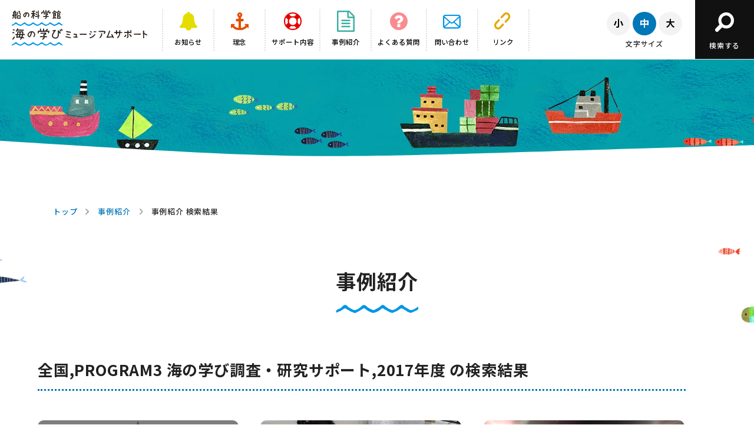

--- FILE ---
content_type: text/html; charset=UTF-8
request_url: https://uminomanabi.com/casestudy/?support_area=0&program%5B%5D=p3_support&holding_year=2017
body_size: 5751
content:
<!DOCTYPE html>
<html class="no-js" lang="ja">
<head>
    <meta charset="UTF-8">
    <meta http-equiv="X-UA-Compatible" content="IE=edge">
    <meta name="viewport" content="width=device-width, user-scalable=no, initial-scale=1, maximum-scale=1, minimal-ui" />
    <meta name="description" content="全国の様々なミュージアムならではの「海の学び」の展示・事業・イベントなどを紹介しています。" />
    <meta name="keywords" content="" />
    <meta name="twitter:card" content="summary_large_image">
    <meta property="og:title" content="事例紹介">
    <meta property="og:site_name" content="船の科学館「海の学びミュージアムサポート」">
    <meta property="og:description" content="全国の様々なミュージアムならではの「海の学び」の展示・事業・イベントなどを紹介しています。" />
    <meta property="og:type" content="article">
    <meta property="og:url" content="https://uminomanabi.com/casestudy/?support_area=0&program%5B%5D=p3_support&holding_year=2017" />
    <meta property="og:image" content="https://uminomanabi.com/assets/img/ogp.jpg">
    <title>事例紹介 | 船の科学館「海の学びミュージアムサポート」</title>
    <link rel="stylesheet" href="/assets/css/reset.css">
    <link rel="stylesheet" href="/assets/css/base.css">
    <link rel="shortcut icon" href="/assets/img/favicon.ico">
    <script src="https://ajax.googleapis.com/ajax/libs/jquery/1.8.3/jquery.min.js?ver=1.8.3"></script>
    <script src="/assets/js/main.js"></script>
    <script src="/assets/js/fontsize.js"></script>
    <script src="/assets/js/jquery.cookie.js"></script>
    <link rel="apple-touch-icon" href="/assets/img/apple-touch-icon.png">
    <link rel="preconnect" href="https://fonts.googleapis.com">
    <link rel="preconnect" href="https://fonts.gstatic.com" crossorigin>
    <link href="https://fonts.googleapis.com/css2?family=Noto+Sans+JP:wght@300&display=swap" rel="stylesheet">
        <meta name='robots' content='max-image-preview:large' />
<link rel='dns-prefetch' href='//s.w.org' />
    <!-- Google Tag Manager -->
<script>(function(w,d,s,l,i){w[l]=w[l]||[];w[l].push({'gtm.start':
new Date().getTime(),event:'gtm.js'});var f=d.getElementsByTagName(s)[0],
j=d.createElement(s),dl=l!='dataLayer'?'&l='+l:'';j.async=true;j.src=
'https://www.googletagmanager.com/gtm.js?id='+i+dl;f.parentNode.insertBefore(j,f);
})(window,document,'script','dataLayer','GTM-5DH5J4DF');</script>
<!-- End Google Tag Manager -->
</head>
<body id="pageTop">
<!-- Google Tag Manager (noscript) -->
<noscript><iframe src="https://www.googletagmanager.com/ns.html?id=GTM-5DH5J4DF"
height="0" width="0" style="display:none;visibility:hidden"></iframe></noscript>
<!-- End Google Tag Manager (noscript) -->
<a href="#second-contents" class="skipLink">このページの本文へ</a>
<div class="sp__menu"> <a id="menuButton" href="" class=""> <span></span> <span></span> <span></span> </a> </div>
<main style="left: 0px;">
    <div id="container" class="second__bg">

        <!-- =================== header =================== -->

        <header class="header-museum">
            <div class="header__inner">
                <h1 class="logo"><a href="https://uminomanabi.com/curator/"><img src="/assets/img/logo.svg" alt="船の科学館「海の学びミュージアムサポート」"/></a></h1>
                                <ul>
                    <li><a href="https://uminomanabi.com/news">
                            <div class="nav__icon"><img src="/assets/img/nav_02.svg" alt="" width="41" height="32"/></div>
                            <span>お知らせ</span></a></li>
                    <li><a href="https://uminomanabi.com/philosophy/">
                            <div class="nav__icon"><img src="/assets/img/nav_03.svg" alt="" width="32" height="34"/></div>
                            <span>理念</span></a></li>
                    <li><a href="https://uminomanabi.com/support/p1_support/">
                            <div class="nav__icon"><img src="/assets/img/nav_04.svg" alt="" width="37" height="36"/></div>
                            <span>サポート内容</span></a></li>
                    <li><a href="https://uminomanabi.com/casestudy/">
                            <div class="nav__icon"><img src="/assets/img/nav_05.svg" alt="" width="36" height="36"/></div>
                            <span>事例紹介</span></a></li>
                    <li><a href="https://uminomanabi.com/qa/">
                            <div class="nav__icon"><img src="/assets/img/nav_08.svg" alt="" width="32" height="32"/></div>
                            <span>よくある質問</span></a></li>
					<li><a href="https://funenokagakukan.my.site.com/uminomanabi/s/Case" target="_blank">
                            <div class="nav__icon"><img src="/assets/img/nav_11.svg" alt="" width="32" height="32"/></div>
                            <span>問い合わせ</span></a></li>
                    <li><a href="https://uminomanabi.com/link/">
                            <div class="nav__icon"><img src="/assets/img/nav_09.svg" alt="" width="32" height="32"/></div>
                            <span>リンク</span></a></li>
                </ul>
                <div class="fontsize">
                    <div class="fontsize__button">
                        <div class="fontsize__small">
                            <a href="javascript:void(0);">
                                <svg class="font-small" xmlns="http://www.w3.org/2000/svg" width="15.303" height="14.71" viewBox="0 0 15.303 14.71">
                                    <g id="小" transform="translate(-6.916 -5.667)" style="isolation: isolate">
                                        <path id="font-small" data-name="font-small" d="M11.51,9.685c-.544,2.385-1.408,5.362-2.737,7.122a15.957,15.957,0,0,0-1.857-.992,15.5,15.5,0,0,0,2.417-6.5Zm4.082-4.018V18.008c0,1.168-.273,1.7-.977,2a9.791,9.791,0,0,1-3.393.368,8.569,8.569,0,0,0-.752-1.985c1.04.048,2.224.048,2.577.032.352,0,.48-.112.48-.416V5.667ZM19.209,9.14a28.024,28.024,0,0,1,3.01,7.171l-2.081.816a27.509,27.509,0,0,0-2.8-7.282Z"/>
                                    </g>
                                </svg>
                            </a>
                        </div>
                        <div class="fontsize__medium current">
                            <a href="javascript:void(0);">
                                <svg class="font-medium" xmlns="http://www.w3.org/2000/svg" width="13.158" height="14.949" viewBox="0 0 13.158 14.949">
                                    <g id="中" transform="translate(-7.94 -5.443)" style="isolation: isolate">
                                        <path id="パス_5056" data-name="パス 5056" d="M21.1,8.212V16.2h-2v-.8H15.479v4.994H13.463V15.4h-3.6v.88H7.94V8.212h5.523V5.443h2.016V8.212Zm-7.635,5.314V10.084h-3.6v3.442Zm5.635,0V10.084H15.479v3.442Z"/>
                                    </g>
                                </svg>
                            </a>
                        </div>
                        <div class="fontsize__large">
                            <a href="javascript:void(0);">
                                <svg class="font-large" xmlns="http://www.w3.org/2000/svg" width="14.823" height="14.902" viewBox="0 0 14.823 14.902">
                                    <g id="大" transform="translate(-7.14 -5.459)" style="isolation: isolate">
                                        <path id="パス_5055" data-name="パス 5055" d="M15.976,11.7a10.681,10.681,0,0,0,5.987,6.851,7.615,7.615,0,0,0-1.409,1.793,11.936,11.936,0,0,1-6-6.787,11.018,11.018,0,0,1-5.986,6.8A5.63,5.63,0,0,0,7.14,18.744,9.6,9.6,0,0,0,12.951,11.7H7.444V9.733h5.827c.16-1.505.144-2.961.16-4.274h2.081c-.016,1.313-.033,2.785-.193,4.274H21.61V11.7Z"/>
                                    </g>
                                </svg>
                            </a>
                        </div>
                    </div>
                    <div class="fontsize__txt">文字サイズ</div>
                </div>
                <div class="search">
                    <a href="javascript:void(0);">
                        <div class="search__inner">
                            <div class="search__icon"><img src="/assets/img/icon_search.svg" alt=""/></div>
                            <span>検索する</span>
                        </div>
                    </a>
                </div>
                            </div>
        </header>
                <div class="header__search">
            <div class="header__search--inner">
                <script async src="https://cse.google.com/cse.js?cx=a30f1b9b8793f611a"></script>
                <div class="gcse-searchbox-only"></div>
            </div>
        </div>
            <section>
        <div class="mainarea__second"></div>
    </section>
    <div class="wave-box">
        <svg version="1.1" xmlns="http://www.w3.org/2000/svg" width="100%;">
            <path id="wave" d=""/>
        </svg>
    </div>

        
    <section id="second-contents">
      <div class="second-contents">
        <div class="breadcrumb__area">
          <ul class="breadcrum__list">
            <li><a href="https://uminomanabi.com/curator/">トップ</a></li>
            <li><a href="https://uminomanabi.com/casestudy/">事例紹介</a></li>
            <li>事例紹介 検索結果</li>
          </ul>
        </div>
        <h2 class="ttl__top"><span>事例紹介</span></h2>
        <div class="second-contents__inner">
            <h3 class="ttl-base">全国,PROGRAM3 海の学び調査・研究サポート,2017年度 の検索結果 </h3>
                            <div class="second__case-study--inner">
                                            <!-- item -->
                        <div class="second__case-study--item">
                            <div class="img-box">
                                                                <a href="https://uminomanabi.com/casestudy/1689">
                                    <div class="cancel-txt">中止になりました</div>                                    <img src="/wp-content/uploads/casestudy/image006-44.jpg" width="800" height="533" alt="神奈川県立歴史博物館"/>
                                </a>
                            </div>
                            <div class="info">
                                <div class="area">神奈川県立歴史博物館 ｜  関東</div>
                                <div class="day">平成29年10月6日〜平成30年6月15日</div>                            </div>
                            <div class="ttl">開国をテーマとする「海の学び」学習支援プログラムの開発に関する基礎的研究</div>
                            <div class="tag"><span class="icon-tag">PROGRAM3 海の学び調査・研究サポート</span></div>                        </div>
                                            <!-- item -->
                        <div class="second__case-study--item">
                            <div class="img-box">
                                                                <a href="https://uminomanabi.com/casestudy/1691">
                                                                        <img src="/wp-content/uploads/casestudy/image003-1-37.jpg" width="800" height="533" alt="熊本大学日本史研究室資料保全継承会議・安高啓明研究室"/>
                                </a>
                            </div>
                            <div class="info">
                                <div class="area">熊本大学日本史研究室資料保全継承会議・安高啓明研究室 ｜  九州・沖縄</div>
                                <div class="day">平成29年11月1日〜平成30年5月31日</div>                            </div>
                            <div class="ttl">長崎・熊本両県における自然災害（地震・噴火・津波）に関する総合調査―寛政４年「島原大変肥後迷惑」の文献・慰霊碑を中心に―</div>
                            <div class="tag"><span class="icon-tag">PROGRAM3 海の学び調査・研究サポート</span></div>                        </div>
                                            <!-- item -->
                        <div class="second__case-study--item">
                            <div class="img-box">
                                                                <a href="https://uminomanabi.com/casestudy/1690">
                                                                        <img src="/wp-content/uploads/casestudy/image003-1-38.jpg" width="800" height="533" alt="蘭越町貝の館"/>
                                </a>
                            </div>
                            <div class="info">
                                <div class="area">蘭越町貝の館 ｜  北海道</div>
                                <div class="day">平成29年10月6日〜平成30年5月31日</div>                            </div>
                            <div class="ttl">日本海の循環システムを利用した環境変動に対する生物の応答に関する基礎研究および学校向け教育プログラム開発に向けた準備</div>
                            <div class="tag"><span class="icon-tag">PROGRAM3 海の学び調査・研究サポート</span></div>                        </div>
                                            <!-- item -->
                        <div class="second__case-study--item">
                            <div class="img-box">
                                                                <a href="https://uminomanabi.com/casestudy/1688">
                                                                        <img src="/wp-content/uploads/casestudy/image007-33-scaled.jpg" width="800" height="533" alt="きしわだ自然資料館"/>
                                </a>
                            </div>
                            <div class="info">
                                <div class="area">きしわだ自然資料館 ｜  近畿</div>
                                <div class="day">平成29年8月1日〜平成30年3月31日</div>                            </div>
                            <div class="ttl">ヤドカリから見る大阪湾〜大阪湾南東部に生息するヤドカリ類相と大阪湾の環境についての研究〜</div>
                            <div class="tag"><span class="icon-tag">PROGRAM3 海の学び調査・研究サポート</span></div>                        </div>
                                            <!-- item -->
                        <div class="second__case-study--item">
                            <div class="img-box">
                                                                <a href="https://uminomanabi.com/casestudy/1687">
                                                                        <img src="/wp-content/uploads/casestudy/image004-55-scaled.jpg" width="800" height="533" alt="名古屋市博物館"/>
                                </a>
                            </div>
                            <div class="info">
                                <div class="area">名古屋市博物館 ｜  北陸・中部</div>
                                <div class="day">平成29年6月1日〜平成30年2月28日</div>                            </div>
                            <div class="ttl">尾張の歴史・文化的地域性と伊勢湾との関わりに関する考古学・民俗学的研究</div>
                            <div class="tag"><span class="icon-tag">PROGRAM3 海の学び調査・研究サポート</span></div>                        </div>
                                    </div>
                      <!-- =================== page navi =================== -->
                            <div class="page-navi">
                                                                                            <a href="#" class="current-pagenav">1</a>
                                                                                </div>
                      <!-- =================== /page navi =================== -->
          <div class="button__block">
            <div class="button button__more"> <a href="https://uminomanabi.com/casestudy/">検索画面へ戻る</a> </div>
          </div>
                        <div class="button__block--sasshi">
                <div class="button button__pink--large"> <a href="/wp-content/uploads/2021_jireishu.pdf" target="_blank">事例紹介冊子（PDF版）はこちら</a> </div>                <div class="button button__pink--large-book"> <a href="https://uminomanabi.com/media/jireishu2021/" target="_blank">事例紹介冊子（電子ブック版）はこちら</a> </div>            </div>
                    </div>
      </div>
    </section>

    <script>
    //map 選択時にvalueをセット
    var areas = document.querySelectorAll('map > [class^=map__]') ? document.querySelectorAll('map > [class^=map__]') : array();
    Array.prototype.forEach.call(areas, function(area){
       area.addEventListener('click', function(elm){
           document.getElementById('support__area').value = this.getAttribute('value');
       });
    });
    //検索条件のリセット
    var link__reset = document.querySelector('#link__reset>a');
    if(link__reset) {
        link__reset.addEventListener('click', function (areas) {
            document.querySelector('.map__all').click();
            document.querySelector('#support__area').value = 0;
            var program_input = document.querySelectorAll('input[name^=program]');
            Array.prototype.forEach.call(program_input, function (program) {
                program.checked = false;
            });
            document.getElementById('support_jisshinendo').options[0].selected = true;
            document.getElementById('kaisaityu').checked = false;
        });
    }
</script>
<footer>
        <div class="footer__inner">
        <div class="banner__list">
            <ul>
                <li><a href="https://funenokagakukan.or.jp/" target="_blank"><img src="/assets/img/banner_fune.png" width="263" height="62" alt="七つのの海を一つに結ぶ　船の科学館"/></a></li>
                <li><a href="https://leprosy.jp/thinknow/" target="_blank"><img src="/assets/img/banner_hansen.png" width="263" height="62" alt="THINK NOW ハンセン病　ハンセン病を考えることは、人間を考えること。"/></a></li>
                <li><a href="https://www.nippon-foundation.or.jp/" target="_blank"><img src="/assets/img/banner_zaidan.png" width="263" height="62" alt="日本財団 THE NIPPON FOUNDATION"/></a></li>
                <li><a href="http://www.boatrace.jp/" target="_blank"><img src="/assets/img/banner_boatrace.png" width="263" height="62" alt="BOAT RACE OFFICIAL WEBSITE"/></a></li>
            </ul>
        </div>
        <div class="address">
            <div class="left">
                <div class="footer__logo"><img src="/assets/img/main_logo.svg" alt="" width="85" height="89"/></div>
                <div class="footer__add">公益財団法人 日本海事科学振興財団 <br>
                    船の科学館「海の学びミュージアムサポート」事務局<br>
                    〒105-0021 東京都港区東新橋１丁目８番３号　汐留エッジ５階<br>
                    TEL : 03-5500-1113　FAX : 03-5500-1190 </div>
            </div>
            <div class="right"><a href="https://www.nippon-foundation.or.jp/" target="_blank"><img src="/assets/img/logo_zaidan.png" width="282" height="40" alt="supported by 日本財団 THE NIPPON FOUNDATION"/></a></div>
        </div>
        <div class="footer__nav">
            <ul>
                <li><a href="https://uminomanabi.com/curator/">トップ</a></li>
                <li><a href="https://uminomanabi.com/news">お知らせ</a></li>
                <li><a href="https://uminomanabi.com/philosophy/">理念</a></li>
                <li><a href="https://uminomanabi.com/support/p1_support/">サポート内容</a></li>
                <li><a href="https://uminomanabi.com/casestudy/">事例紹介</a></li>
                <li><a href="https://uminomanabi.com/movie/">「海の学び」動画</a></li>
                <li><a href="https://uminomanabi.com/zukan/">「海の学び」どこでも図鑑</a></li>
                <li><a href="https://uminomanabi.com/qa/">よくある質問</a></li>
				<li><a href="https://funenokagakukan.my.site.com/uminomanabi/s/Case" target="_blank">問い合わせ</a></li>
                <li><a href="https://uminomanabi.com/link/">リンク</a></li>
                <li><a href="https://uminomanabi.com/privacy/">プライバシーポリシー</a></li>
            </ul>
        </div>
                <div class="copy">&copy; 2026 船の科学館「海の学び ミュージアムサポート」. <br>
            All Rights Reserved.</div>
    </div>
</footer>
</div>
</main>
<aside style="display: none; left: 100%;">
    <nav class="nav__sp">
        <ul>
            <li><a href="https://uminomanabi.com/news">
                    <div class="nav__icon"><img src="/assets/img/nav_02.svg" alt="" width="41" height="32"/></div>
                    <span>お知らせ</span></a></li>
            <li><a href="https://uminomanabi.com/philosophy/">
                    <div class="nav__icon"><img src="/assets/img/nav_03.svg" alt="" width="32" height="34"/></div>
                    <span>理念</span></a></li>
            <li><a href="https://uminomanabi.com/support/p1_support/">
                    <div class="nav__icon"><img src="/assets/img/nav_04.svg" alt="" width="37" height="36"/></div>
                    <span>サポート内容</span></a></li>
            <li><a href="https://uminomanabi.com/casestudy/">
                    <div class="nav__icon"><img src="/assets/img/nav_05.svg" alt="" width="36" height="36"/></div>
                    <span>事例紹介</span></a></li>
            <li><a href="https://uminomanabi.com/qa/">
                    <div class="nav__icon"><img src="/assets/img/nav_08.svg" alt="" width="32" height="32"/></div>
                    <span>よくある質問</span></a></li>
			<li><a href="https://funenokagakukan.my.site.com/uminomanabi/s/Case" target="_blank">
                            <div class="nav__icon"><img src="/assets/img/nav_11.svg" alt="" width="32" height="32"/></div>
                            <span>問い合わせ</span></a></li>
            <li><a href="https://uminomanabi.com/link/">
                    <div class="nav__icon"><img src="/assets/img/nav_09.svg" alt="" width="32" height="32"/></div>
                    <span>リンク</span></a></li>
        </ul>
        <div class="sp__search">
            <div class="header__search--inner">
                <script async src="https://cse.google.com/cse.js?cx=a30f1b9b8793f611a"></script>
                <div class="gcse-searchbox-only"></div>
            </div>
        </div>
        <div class="fontsize">
            <div class="fontsize__button">
                <div class="fontsize__small">
                    <svg class="font-small" xmlns="http://www.w3.org/2000/svg" width="15.303" height="14.71" viewBox="0 0 15.303 14.71">
                        <g id="小" transform="translate(-6.916 -5.667)" style="isolation: isolate">
                            <path id="font-small" data-name="font-small" d="M11.51,9.685c-.544,2.385-1.408,5.362-2.737,7.122a15.957,15.957,0,0,0-1.857-.992,15.5,15.5,0,0,0,2.417-6.5Zm4.082-4.018V18.008c0,1.168-.273,1.7-.977,2a9.791,9.791,0,0,1-3.393.368,8.569,8.569,0,0,0-.752-1.985c1.04.048,2.224.048,2.577.032.352,0,.48-.112.48-.416V5.667ZM19.209,9.14a28.024,28.024,0,0,1,3.01,7.171l-2.081.816a27.509,27.509,0,0,0-2.8-7.282Z"/>
                        </g>
                    </svg>
                </div>
                <div class="fontsize__medium current">
                    <svg class="font-medium" xmlns="http://www.w3.org/2000/svg" width="13.158" height="14.949" viewBox="0 0 13.158 14.949">
                        <g id="中" transform="translate(-7.94 -5.443)" style="isolation: isolate">
                            <path id="パス_5056" data-name="パス 5056" d="M21.1,8.212V16.2h-2v-.8H15.479v4.994H13.463V15.4h-3.6v.88H7.94V8.212h5.523V5.443h2.016V8.212Zm-7.635,5.314V10.084h-3.6v3.442Zm5.635,0V10.084H15.479v3.442Z"/>
                        </g>
                    </svg>
                </div>
                <div class="fontsize__large">
                    <svg class="font-large" xmlns="http://www.w3.org/2000/svg" width="14.823" height="14.902" viewBox="0 0 14.823 14.902">
                        <g id="大" transform="translate(-7.14 -5.459)" style="isolation: isolate">
                            <path id="パス_5055" data-name="パス 5055" d="M15.976,11.7a10.681,10.681,0,0,0,5.987,6.851,7.615,7.615,0,0,0-1.409,1.793,11.936,11.936,0,0,1-6-6.787,11.018,11.018,0,0,1-5.986,6.8A5.63,5.63,0,0,0,7.14,18.744,9.6,9.6,0,0,0,12.951,11.7H7.444V9.733h5.827c.16-1.505.144-2.961.16-4.274h2.081c-.016,1.313-.033,2.785-.193,4.274H21.61V11.7Z"/>
                        </g>
                    </svg>
                </div>
            </div>
            <div class="fontsize__txt">文字サイズ</div>
        </div>
    </nav>
</aside>
<a href="#pageTop" class="topBtn" id="topBtn"><img src="/assets/img/pagetop.svg" width="6" height="78" alt="ページトップ"/></a>
<script src="https://cdnjs.cloudflare.com/ajax/libs/gsap/2.0.1/TweenMax.min.js"></script>
<script src="/assets/js/wavify.js"></script>
<script>
    $('#wave').wavify({
        height: 30,
        bones: 3,
        amplitude: 40,
        color: '#fff',
        speed: .25
    });
    </script>
</body>
</html>


--- FILE ---
content_type: image/svg+xml
request_url: https://uminomanabi.com/assets/img/logo.svg
body_size: 85982
content:
<svg xmlns="http://www.w3.org/2000/svg" width="247.488" height="66" viewBox="0 0 247.488 66">
  <g id="グループ_1235" data-name="グループ 1235" transform="translate(19902.896 199)">
    <path id="パス_4751" data-name="パス 4751" d="M160.188,196.6c-1.341.246-3.841-1.221-4.818-2-1.327-1.053-1.712-1.043-3.116-.124a25.069,25.069,0,0,0-2.173,1.347h-.263v.129h-.263v.129h-.261v.129c-1.322,0-2.417,1.736-4.07,1.16v-.128h-.261v-.13h-.395v-.128h-.261v-.129c-.282,0-2.494-.832-2.494-1.161h-.263c0-.123-1.482-.912-1.708-1.123-.893-.83-1.954-1.3-3-.384-.717.627-7.241,3.854-7.241,3.056h-.394v-.13h-.263v-.128h-.394v-.129c-1.472,0-2.582-1.935-4.069-1.935,0-.866-2.19-1.333-2.727-1.094-.352.155-3.048,1.95-3.048,2h-.263v.129h-.264v.129h-.261v.129h-.263v.128a11.766,11.766,0,0,0-2.585.986c-.918.312-1.392-.34-2.141-.34v-.129c-.575,0-.906-.516-1.444-.516v-.128h-.263v-.129h-.263v-.129H110.7v-.129h-.263c0-.533-3.282-1.462-3.282-2.193-1-.358-2.913,1.543-3.718,2.04a8.063,8.063,0,0,1-3.239,1.314v.128h-.264v.13h-.393v.128c-1.552.484-5.518-1.758-6.684-2.657-.493-.38-.9-.95-1.566-1.045-.823-.118-1.438.537-2.148.952a11.484,11.484,0,0,0-2.2,1.46H86.68v.129h-.394v.128c-.538,0-.869.516-1.444.516v.129h-.263c0,1.507-4.371-.774-4.726-.774v-.129h-.263v-.129h-.263c0-.467-3.543-1.638-3.543-2.322-.58-.208-4.332,2.063-4.332,2.322-.972,0-2.3,1.148-3.544,1.16-.6-1.76.773-2.61,2.226-2.913a8.2,8.2,0,0,0,3.082-2.191c.791-.779,2.139-1.676,3.234-.9.82.582,1.45,1.7,2.408,2.055,1.434.533,2.906,2.04,4.509,1.96,2.142-.1,4.421-2.04,5.921-3.4,2.02-1.825,3.477-.187,5.044,1.259.452.416,5.21,2.9,5.21,1.932h.261c0-.046,2.88-1.472,3.33-1.781a6.186,6.186,0,0,0,1.645-1.191,2.823,2.823,0,0,1,1.727-1.063c1-.2,1.532.559,2.269,1.149.321.257,2.58,1.709,2.58,1.854h.263v.129c.251,0,3.544,1.682,3.544.9,1.741,0,4.278-2.1,5.647-3.342,1.406-1.28,3.083-.783,3.936.892.492,0,4.593,2.579,4.593,2.45h.263v.129c1.812.623,6.655-2.371,7.546-4.04.462-.865,2.45.621,2.818,1.018s3.026,1.761,3.026,1.991h.263v.129h.261v.129h.263c0,.189,2.757,1.237,2.757.645.518,0,.706-.386,1.181-.386v-.13c2.189,0,4.735-4.5,6.82-3.474.31.153,3.682,2.911,3.682,2.83a3.312,3.312,0,0,1,1.6.89c.47.4.962,2.255-.07,1.993-.039-.01.495-.239.436-.045-1.015.186.079-.257,0,0" transform="translate(-19970.662 -330.504)" fill="#0096e5" fill-rule="evenodd"/>
    <path id="パス_4752" data-name="パス 4752" d="M160.188,162.605c-1.341.246-3.841-1.222-4.818-2-1.327-1.053-1.712-1.044-3.116-.124a25.073,25.073,0,0,0-2.173,1.347h-.263v.128h-.263v.13h-.261v.128c-1.322,0-2.417,1.737-4.07,1.161v-.129h-.261v-.129h-.395v-.129h-.261v-.129c-.282,0-2.494-.831-2.494-1.16h-.263c0-.123-1.482-.912-1.708-1.123-.893-.831-1.954-1.3-3-.384-.717.626-7.241,3.853-7.241,3.055h-.394v-.129h-.263v-.129h-.394v-.129c-1.472,0-2.582-1.934-4.069-1.934,0-.866-2.19-1.333-2.727-1.1-.352.156-3.048,1.951-3.048,2h-.263v.128h-.264v.13h-.261v.128h-.263v.129a11.713,11.713,0,0,0-2.585.986c-.918.311-1.392-.341-2.141-.341v-.129c-.575,0-.906-.515-1.444-.515v-.129h-.263v-.128h-.263v-.13H110.7v-.128h-.263c0-.533-3.282-1.462-3.282-2.193-1-.358-2.913,1.543-3.718,2.039a8.047,8.047,0,0,1-3.239,1.314v.129h-.264v.129h-.393v.129c-1.552.484-5.518-1.758-6.684-2.657-.493-.381-.9-.951-1.566-1.046-.823-.117-1.438.538-2.148.953a11.485,11.485,0,0,0-2.2,1.46H86.68v.128h-.394v.129c-.538,0-.869.515-1.444.515v.129h-.263c0,1.509-4.371-.774-4.726-.774v-.128h-.263v-.13h-.263c0-.466-3.543-1.637-3.543-2.321-.58-.209-4.332,2.063-4.332,2.321-.972,0-2.3,1.149-3.544,1.161-.6-1.76.773-2.61,2.226-2.913a8.2,8.2,0,0,0,3.082-2.191c.791-.779,2.139-1.678,3.234-.9.82.581,1.45,1.7,2.408,2.055,1.434.533,2.906,2.039,4.509,1.96,2.142-.1,4.421-2.04,5.921-3.4,2.02-1.825,3.477-.187,5.044,1.259.452.415,5.21,2.9,5.21,1.932h.261c0-.046,2.88-1.473,3.33-1.781a6.166,6.166,0,0,0,1.645-1.192,2.828,2.828,0,0,1,1.727-1.063c1-.2,1.532.561,2.269,1.15.321.257,2.58,1.708,2.58,1.854h.263v.129c.251,0,3.544,1.682,3.544.9,1.741,0,4.278-2.1,5.647-3.342,1.406-1.28,3.083-.783,3.936.892.492,0,4.593,2.578,4.593,2.45h.263v.129c1.812.623,6.655-2.371,7.546-4.04.462-.866,2.45.621,2.818,1.018s3.026,1.761,3.026,1.991h.263v.129h.261v.128h.263c0,.19,2.757,1.239,2.757.646.518,0,.706-.387,1.181-.387v-.129c2.189,0,4.735-4.5,6.82-3.474.31.153,3.682,2.911,3.682,2.83a3.312,3.312,0,0,1,1.6.89c.47.4.962,2.254-.07,1.993-.039-.01.495-.24.436-.045-1.015.186.079-.258,0,0" transform="translate(-19970.662 -333.087)" fill="#0096e5" fill-rule="evenodd"/>
    <path id="パス_4753" data-name="パス 4753" d="M76.264,172.385l-.016.012c-.028.04-.072.118.016-.012" transform="translate(-19970.021 -331.899)" fill="#2a211b" fill-rule="evenodd"/>
    <path id="パス_4754" data-name="パス 4754" d="M75.686,173.387v-.014h.04v-.013h.027s.541-.511.624-.575c.011-.015.019-.025.015-.012.456-.678.733-1.258,1.4-1.452a5.244,5.244,0,0,1,1.3-.025c1.028-.022,2.114.142,2.828.139a55.051,55.051,0,0,0,5.656.1c.271-.024.443.018.666-.024.16-.031.51-.041.636-.083a.6.6,0,0,0,.4-.52,1.082,1.082,0,0,0-.188-.958,1.355,1.355,0,0,0-.481-.349c-.227-.1-.17-.059-.481-.11a5.225,5.225,0,0,0-.719-.027c-2.484-.094-5.75-.028-7.216-.083-.447-.017-1.741.228-1.741-.111,0,0,.042-.368.046-.368v-.04h.013c0-.074.041-.125.041-.2h.013v-.054h.014v-.04h.013v-.054c.057,0-.017-.107.04-.107v-.067h.014V168.3h.013l.013-.121h.014v-.066H78.7v-.067c.286,0-.094-.6-.094-.6h-.026v-.013h-.041v-.013H78.5V167.4H78.4v-.013H78.3v-.013h-.119v-.014h-.133v-.013h-.119v-.014h-.108v-.013h-.146v-.013h-.119V167.3h-.107v-.013h-.16v-.014a1.759,1.759,0,0,0-.439.227v.04h-.014v.054h-.013v.066h-.013v.054h-.014v.067H76.78c0,.04-.01.08-.014.119h-.013v.054H76.74c-.005.04-.01.08-.014.121h-.013v.04H76.7v.053h-.013v.054h-.013v.053h-.014v.04h-.013v.054h-.014v.04h-.013v.053h-.014v.027h-.013v.054H76.58v.04h-.014v.04h-.013c0,.169-.16.329-.16.493h-.013v.041h-.013v.026h-.014c0,.124-.132.232-.132.346-.052,0,0,.094-.054.094a1.291,1.291,0,0,1-.2.4v.026a20.775,20.775,0,0,0-1.405,1.87c-.259.326.742,1.6,1.125,1.475" transform="translate(-19970.148 -332.288)" fill="#2a211b" fill-rule="evenodd"/>
    <path id="パス_4755" data-name="パス 4755" d="M133.2,171.954c0-.764-3.928-.287-4.571-.44,0-.568,2.094-1.892,1.866-2.611-.261,0-.9-1.146-1.333-1.146v.013h-.026a13.754,13.754,0,0,1-1.822,2,15.5,15.5,0,0,0-1.843,1.722h-.054v.014h-.08a14.194,14.194,0,0,0-1.6.013,8.862,8.862,0,0,1-.218-1.342,4.456,4.456,0,0,0-.2-2.321c-.337-.635-1.505-.68-1.655.049a20.994,20.994,0,0,0-.151,3.413H121.5v.04h-.013v.027h-.013c0,.3-3.243.135-3.545.054.012,0,0-.016,0-.016.009-.088-.012-.135-.067-.13v-.16c-.221,0-.013-2.155-.013-2.373h.013v-.013h-.013a.21.21,0,0,1,.013-.08c.226,0-.2-1.068-.2-1.079h-.041c0-.023-1.544.04-1.586.04,0,.861-.119-.475-.119,1.106,0,1.07.538,2.786-.879,2.785a6.825,6.825,0,0,0-2.421.02c-.511.193-.575,1.779-.6,1.779v.094H112v.094h-.013v.093h-.014v.081h-.013v.093c-.018,0-.334,2.153-.334,2.333.079,0,.92.453.92.4h.094v.013h.08c0,.061.8.2.8-.173h.013v-.053h.013v-.067h.014v-.067h.013v-.107h.014v-.094h.013v-.094h.013v-.093h.014v-.094h.013v-.093c.374,0-.187-1.014.16-1.014v-.094h.013v-.093c-.25,0,.291-.77.322-.8a1.672,1.672,0,0,1,1.131-.155c1.638.089,3.3.017,4.937.017,3.524,0,7.052-.127,10.575.013,0,.148.173.092.173.346-.195,0,.1.52-.094.52v.081h-.013v.08h-.014v.093h-.013v.067c-1.1,0,1.079,2.474,1.079,1.573h.08v.013h.094v.014h.107c0,.107,1.227-2.865.8-2.865V173.3h.014v-.08H133v-.093h.013v-.081h.014v-.08h.013v-.094h.014v-.067h.013V172.7h.013v-.08h.014v-.067c.222,0-.116-.6.107-.6" transform="translate(-19967.328 -332.281)" fill="#2a211b" fill-rule="evenodd"/>
    <path id="パス_4756" data-name="パス 4756" d="M154.221,170.421h-.014v-.027h-.013v-.026h-.013v-.027h-.014c0-.174-.213-.284-.213-.454h-.013v-.026h-.013v-.027h-.014v-.027H153.9v-.026h-.014v-.027h-.013v-.027c-.07,0-.542-1.213-.613-1.213v-.027h-.013v-.026h-.014v-.027h-.013c0-.059-.054-.085-.054-.146-.089,0-.466-.387-.8-.387v.014h-.026v.013h-.027v.013c-.094,0-.147.107-.24.107v.014h-.027v.013h-.026v.014c-.133,0-.216.159-.348.159v.014h-.026v.013h-.027v.014H151.6v.013h-.04c0,.135-.44.169-.294.533h.014v.027h.013v.027h.014v.027h.013v.026h.013v.027h.014V169h.013v.027h.014c0,.058.053.084.053.146.09,0,.03.2.121.2,0,.747,1.238,1.6,1.238,2.346h.041c0,.115.645-.213.652-.213v-.013c.046,0,.061-.04.107-.04v-.014h.027v-.013h.027v-.013c.075,0,.114-.081.186-.081v-.013h.027V171.3h.027v-.013c.063,0,.1-.067.16-.067v-.014h.026c0,.053.208-.156.253-.159-.047,0,.013-.048,0,0,.082-.323-.093-.369-.093-.626" transform="translate(-19964.318 -332.24)" fill="#2a211b" fill-rule="evenodd"/>
    <path id="パス_4757" data-name="パス 4757" d="M70.065,170.758h.107v.013h.094c0,.018.894.121.92.121v.013h.093v.013h.107v.014l.4.04v.013h.107V171H72v.013h.08v.014h.133v.013a.7.7,0,0,0,.24-.013v-.014c.093,0,.085-.16.173-.16v-.04h.013v-.053h.014v-.067q.36.006.093-.693h.014v-.093c-.151,0,.043-.761-.186-.761v-.013H72.5q.006-.355-.68-.094v-.013h-.094v-.014h-.107c0-.018-.88-.119-.906-.119v-.013h-.107v-.014h-.107v-.013h-.094v-.013h-.094v-.014h-.107c.005-.123-.109-.14-.336-.056l-.008,0c.1.029-.019.026,0,0l0,0h0l.011,0c.025-.017.054-.052-.157.016,0,.029-.285.762-.308.9-.122.746.654.967.654,1.073" transform="translate(-19970.539 -332.178)" fill="#2a211b" fill-rule="evenodd"/>
    <path id="パス_4758" data-name="パス 4758" d="M151.955,171.875v-.027h-.013c0-.061-.054-.087-.054-.146h-.013v-.027h-.013v-.026h-.014v-.027h-.013v-.027h-.014v-.027h-.013c0-.059-.054-.085-.054-.146h-.013v-.027c-.06,0-.019-.121-.08-.121v-.026h-.014v-.027h-.013v-.027h-.014v-.026h-.013c0-.112-.8-1.586-.787-1.586v-.027h-.013v-.027H150.8c0-.178-.294-.662-.521-.586a.156.156,0,0,1-.119.04V169c-.061,0-.087.054-.146.054v.013h-.04c0,.06-.121.019-.121.08h-.026v.014H149.8v.013h-.027v.013h-.027v.014h-.027v.013c-.1,0-.2.133-.306.133v.013h-.027v.013h-.027v.014c-.063,0-.1.067-.159.067v.013h-.027a4.011,4.011,0,0,0-.213.707h.013v.026h.013v.027H149c0,.046.04.061.04.107h.013v.027h.013v.027h.014c0,.045.04.06.04.107h.014v.027h.013c0,.1.12.164.12.266h.013v.027h.013v.027h.014v.027h.013c0,.386.693,1.044.693,1.426h.014v.027h.013v.027h.013v.026h.014v.027h.013v.027h.013c0,.8.856.293.879.293V172.7h.027v-.014h.027v-.013h.027v-.014c.064,0,.1-.067.16-.067v-.013h.027v-.013h.026v-.014h.027v-.013c.083,0,.13-.094.213-.094v-.013c.061,0,.088-.053.146-.053v-.014c.087,0,.339-.339.346-.386-.057,0,.017-.107-.04-.107" transform="translate(-19964.492 -332.162)" fill="#2a211b" fill-rule="evenodd"/>
    <path id="パス_4759" data-name="パス 4759" d="M150.183,168.943s.12-.04,0,0" transform="translate(-19964.4 -332.162)" fill="#2a211b" fill-rule="evenodd"/>
    <path id="パス_4760" data-name="パス 4760" d="M151.955,175.591c0-.734-3.332-4.744-3.945-4.744v-.013h-.067v-.014h-.372v-.013h-.014v.013h-.146v-.013H147.4a4.558,4.558,0,0,0-.813.027v.013h-.04v.014h-.027v.013c-.042,0,.187,2.266.187,2.465h.013v.133h.014v.119h.013v.147h.013c0,.105.01.213.014.32h.013l-.013.027h.013v.146h.014a.21.21,0,0,0-.014.027h.014v.172h.013v.214h.013l-.013.04a9.7,9.7,0,0,1,.04,1c.033,0-.023,1.8-.027,1.945h-.013l.013.026h-.013c0,.121-.01.241-.013.36h-.014v.133h-.013l.013.027c-.079,0-.167,2.211-.386,2.211,0,.07-.04.118-.04.187h-.014v.053h-.013v.041h-.013c0,.067-.041.107-.041.172h-.013v.041h-.013v.04h-.014v.04h-.013V181h-.013c0,.1-.094.193-.094.294h-.014v.04h-.013v.026h-.013v.041h-.014v.026h-.013v.04h-.014c0,.124-.146.227-.146.348h-.013c0,.725-1.559,1.257-1.559,1.732h-.027v.013h-.027v.013h-.026v.014c-.126,0-.217.133-.348.133v.013h-.053v.013h-.04v.014h-.04v.013h-.04v.014h-.067v.013h-.04v.013h-.054v.014h-.067v.013h-.067v.013h-.067v.014h-.094v.013h-.093v.013h-.133q.006.294-.56.027v-.013h-.24v-.014h-.12v-.013a.276.276,0,0,1-.026.013v-.013h-.107c0,.15-1.643-.493-1.945-.493v-.014H140v-.013h-.026v-.013c-.1,0-.168-.107-.267-.107v-.014h-.027v-.013h-.027V183.2h-.027v-.013H139.6v-.013h-.027v-.014h-.027c0-.357-1.426-.847-1.426-1.478h-.013c0-.056-.04-.09-.04-.147h-.014v-.04h-.013v-.04h-.013V181.4h-.014v-.054H138V181.3h-.014v-.054h-.013c0-.048-.01-.1-.013-.146h-.014V181h-.013v-.133c-.024,0,.094-1.369.094-1.4h.013l.013-.121h.014V179.3h.013v-.053h.013v-.054c.057,0-.017-.107.041-.107v-.04h.013V179c-.042,0,.333-.8.333-.973h.014v-.04h.013v-.026h.014c0-.14.159-.264.159-.4.052,0,0-.094.054-.094,0-.082.093-.143.093-.226h.014v-.027h.013v-.027h.014v-.027h.013v-.026h.013v-.027h.014v-.027h.013c0-.113.133-.181.133-.293h.013v-.027h.014v-.027c.073,0,.094-.109.094-.173.271,0,1.4-2.39,1.6-2.7-.083.131,3.595-4.018,1.986-4.018v-.013h-.081v-.013h-.107v.013h-.145v.013h-.121v.014h-.121v.013l-.226.014v.013l-.027-.013a13.18,13.18,0,0,1-1.532.172v.014H140.3v.013h-.133v.013h-.094v.014l-.026-.014v.014h-.094v.013h-.12v.014h-.119v.013h-.121v.013h-.119v.014h-.121v.013h-.119v.014H139.1v.013h-.107v.013c-.035,0-.14.012-.107,0-.085.029-.5.051-.72.081a8.694,8.694,0,0,0-1.079.32v.08h-.013v.013h.013c.006.032-.015.038-.013.054h.013l.013.28h.014v.133h.013v.107c-.2,0,.294,1.022.294,1.014h.04v.013h.24v-.013h.119V172.3h.121v-.013l.372-.027v-.013h.094v-.014h.121v-.013h.119v-.014h.121v-.013h.119v-.013H139c0,.421.854-.306.14.865-.2.323-1,1.118-1,1.479-.233,0-.445,1.106-.653,1.106v.027c-.055,0-.067.074-.067.119H137.4v.027h-.013v.027h-.013v.027h-.014v.026h-.013v.027c-.081,0-.027.173-.107.173v.027h-.014v.027h-.013v.027H137.2v.026h-.014v.027h-.013v.027h-.014v.026h-.013v.027h-.013c0,.062-.054.088-.054.146h-.013v.027h-.014v.027h-.013v.027h-.014v.027h-.013v.027H137v.04h-.014c0,.058-.053.085-.053.146h-.014c0,.051-.04.066-.04.119h-.013c0,.077-.08.132-.08.213h-.014v.027h-.013c0,.079-.067.123-.067.2h-.013c0,.051-.04.083-.04.133h-.014v.04h-.013c0,.148-.147.288-.147.44h-.013v.04h-.014v.04h-.013v.04h-.013v.04H136.4c0,.066-.04.107-.04.173h-.013v.04h-.014c0,.25-.47,1.2-.279,1.2v.107h-.014v.094h-.013v.119h-.014L136,180.1c.019,0-.032.58-.027.6q.287-.006.04.547c.2,0-.093.534.108.534v.04c.056,0-.017.107.04.107,0,.069.04.117.04.186h.013c0,.057.04.091.04.146h.014c0,.108.093.175.093.28h.014c0,.082.093.143.093.227h.014c0,.933,2.2,1.6,2.2,2.133h.027v.013h.027c0,.065.133.014.133.08.059,0,.084.054.146.054v.013c.077,0,.132.08.213.08v.013h.027v.014h.04v.013c.053,0,.079.04.133.04v.014c.063,0,.109.053.173.053v.014h.04v.013h.04v.014h.04v.013h.04a20.985,20.985,0,0,0,2.373.506v-.013h.013c0,.022,1,.013,1.027.013a6.281,6.281,0,0,0,.919-.146v-.013h.054v-.013h.053v-.014h.054v-.013h.04v-.013h.04v-.014c.136,0,.256-.119.386-.119v-.014h.041v-.013h.026v-.013c.089,0,.152-.094.24-.094v-.014h.027v-.013h.027v-.013c.068,0,.186-.016.186-.094h.027v-.014h.027c0,.03,1.233-1.038,1.305-1.038-.151,0,.013-.044,0,0a13.016,13.016,0,0,1,.88-1.279.758.758,0,0,1,.107-.2v-.027h.013v-.027h.014c0-.091.093-.144.093-.239h.013c0-.051.041-.067.041-.12h.013v-.027h.013v-.04h.014c0-.093.094-.157.094-.253h.013v-.04a4.877,4.877,0,0,0,.346-1.093,18.318,18.318,0,0,0,.4-2.158v-.119h.013v-.134h.014v-.133h.013v-.146h.013l.027-.586h.013l-.013-.026c.082,0-.091-1.924.04-2.012a5.325,5.325,0,0,0,.067-.733c.637-.218,1.189,2.227,1.866,1.932V176.7h.027v-.013c.21,0,1.306-.8,1.213-1.093Z" transform="translate(-19965.479 -332.094)" fill="#2a211b" fill-rule="evenodd"/>
    <path id="パス_4761" data-name="パス 4761" d="M97.772,175.283c0,.009.045-.013,0,0" transform="translate(-19968.383 -331.679)" fill="#2a211b" fill-rule="evenodd"/>
    <path id="パス_4762" data-name="パス 4762" d="M108.353,177.939v-.186h-.013v-.133h-.014V177.5h-.013v-.107H108.3v-.081c-.168,0,.075-.439-.093-.439,0-.04-.009-.081-.014-.121h-.013V176.7h-.013v-.054h-.014v-.054h-.013c0-.1-.067-.181-.067-.28h-.013v-.04h-.014v-.04h-.013v-.053h-.014v-.04h-.013V176.1h-.013v-.04h-.014v-.04h-.013v-.027h-.013v-.054h-.014v-.026h-.013v-.041h-.013c0-.049-.041-.082-.041-.132h-.013c0-.055-.04-.081-.04-.133h-.014c0-.086-.08-.141-.08-.227h-.014v-.026H107.7c0-.091-.107-.161-.107-.254h-.014a.62.62,0,0,0-.105-.2v-.027c.022,0-2.185-2.135-2.185-2.093h-.027v-.013h-.027v-.013h-.027v-.014h-.027v-.013c-.058,0-.084-.054-.146-.054v-.013c-.058,0-.085-.054-.146-.054V172.6h-.027v-.013h-.04v-.014h-.027v-.013h-.04v-.014h-.026v-.013h-.041v-.013h-.026V172.5h-.041v-.013c-.055,0-.089-.04-.146-.04v-.013h-.04v-.014h-.04v-.013h-.04V172.4h-.04v-.013h-.054v-.013h-.04v-.014c-.069,0-.117-.04-.186-.04,0-.057-.108.016-.108-.04h-.04c0-.174-1.894-.2-2.092-.2.321,0-.03.027,0,0s.059-.006-.507.04v.013h-.119v.014h-.094c0-.118-1.491.44-1.732.44v.013h-.04v.013c-.129,0-.227.133-.359.133v.014h-.027a1.132,1.132,0,0,1-.2.092,1.7,1.7,0,0,1-.266.133V173h-.027c0-.038-3.284,3.211-3.266,3.211,0,.146-.2.279-.2.427h-.013v.026h-.013v.027h-.014c0,.058-.04.075-.04.133h-.013v.027h-.014c0,.186-.186.365-.186.56h-.013c0,.836-.054,1.843-.054,2.625.057,0-.016.107.041.107v.026h.013v.04h.013v.041h.014v.04h.013v.04h.014v.04h.013v.027h.013c0,.054.04.081.04.133h.014c0,.089.093.151.093.24h.014v.026h.013v.027h.013v.027h.014v.027c-.183,0,2.438,2.331,2.438,2.386H97.4v.013h.027v.013c.059,0,.085.054.146.054v.013H97.6v.014h.04v.013h.027v.013h.053v.014h.133v.013h.014V183.4c.076,0,.127-.04.2-.04v-.014c.061,0,.088-.053.146-.053v-.014h.027v-.013h.027v-.013h.027v-.014h.027v-.013h.026v-.013h.027V183.2H98.4c0-.567,2.3-1.515,2.3-2.545.074,0,.094-.11.094-.173h.013v-.027h.014v-.027h.013V180.4h.014a1.334,1.334,0,0,1,.107-.226c0-.1.107-.158.107-.253h.013c0-.115.119-.206.119-.321h.014v-.027h.013c0-.054.04-.081.04-.132h.014c0-.115.119-.227.119-.346h.014v-.041h.013v-.04h.013c0-.081.068-.142.068-.226h.013c0-.069.054-.117.054-.186h.013v-.041h.013v-.04h.014c0-.119.093-.218.093-.346h.014v-.04h.013v-.04h.013a6.533,6.533,0,0,1,.24-.866v-.054H102v-.053h.013v-.054h.013v-.053h.014v-.067h.013V176.9h.014v-.04h.013v-.067h.013v-.067h.014v-.053h.013v-.054h.014v-.067h.013V176.5h.013v-.053h.014l.013-.133c.337,0-.229-2.265,1.133-2.265v.013h.053v.014h.067v.013h.054v.013c.1,0,.18.068.28.068v.013h.04v.013c.094,0,.161.081.253.081v.013c.058,0,.075.04.133.04v.014c.5,0,1.469,1.545,1.705,1.545v.027h.014v.026h.013c0,.06.054.086.054.147h.013c0,.075.08.12.08.2h.014v.04h.013c0,.146.146.28.146.426h.014c0,.524.42,1.133.253,1.705H106.5v.214h-.014v.132h-.013v.107c.21,0-.147.62-.147.653h-.013v.04H106.3v.04h-.014a1.958,1.958,0,0,1-.226.56v.027a6.411,6.411,0,0,0-.826,1.227h-.013c0,.053-.01.107-.014.159h.014v.067h.013v.054h.013v.04h.014v.04h.013c0,.051.04.083.04.133h.014v.04h.013v.04h.014c0,.2.213.391.213.586h.013v.04h.013v.04h.014c0,1.037,2.158-1.061,2.158-1.745h.014v-.027h.013c0-.058.054-.085.054-.146h.013c0-.166.478-1.079.359-1.079v-.054h.013v-.067h.014v-.066h.013v-.067h.014l.026-.24h.014v-.094h.013v-.12h.014v-.132c.314,0,.324-.3.026-.92Zm-7.835-2.851v.067H100.5v.08c.056,0-.6,2.293-.6,2.492h-.013v.04h-.013v.04h-.014v.04h-.013c0,.063-.04.1-.04.16H99.8v.054h-.013v.04h-.013v.04h-.014v.04h-.013c0,.054-.04.093-.04.146h-.014v.04h-.013v.04h-.013v.041h-.014v.04h-.013c0,.086-.081.154-.081.24h-.013v.04h-.014v.027h-.013c0,.055-.04.081-.04.133h-.014c0,.058-.04.075-.04.132h-.013v.027H99.4c0,.054-.04.07-.04.12h-.013c0,.053-.04.07-.04.119h-.014v.041h-.013c0,.045-.04.06-.04.107h-.013v.026h-.014v.027H99.2c0,.083-.094.13-.094.213h-.013v.027h-.013v.027h-.014c0,.546-.853,1.326-1.279,1.478v-.013c-.48,0-1.305-1.042-1.305-1.546h-.014v-.04h-.013v-.04H96.44v-.04a10.25,10.25,0,0,1-.04-1.492h.014c0-.17.146-.328.146-.493h.013c0-.124.146-.236.146-.36h.014v-.027h.013v-.026h.013v-.027c.053,0,1.254-1.731,1.254-1.639a8.8,8.8,0,0,0,1.106-.787h.027c0-.06.119-.019.119-.08h.026v-.014h.027v-.013h.027v-.014h.027v-.013H99.4v-.013h.027v-.014h.027v-.013c.046,0,.06-.04.107-.04v-.014H99.6V174.5c.077,0,.132-.08.213-.08v-.014c.125,0,.308-.2.393-.2.54.037.464.878.313.878" transform="translate(-19968.623 -331.924)" fill="#2a211b" fill-rule="evenodd"/>
    <path id="パス_4763" data-name="パス 4763" d="M76.821,183.11h0" transform="translate(-19969.975 -331.084)" fill="#2a211b" fill-rule="evenodd"/>
    <path id="パス_4764" data-name="パス 4764" d="M83.4,186.246c0,.009.067-.018,0,0" transform="translate(-19969.473 -330.846)" fill="#2a211b" fill-rule="evenodd"/>
    <path id="パス_4765" data-name="パス 4765" d="M82.663,178.59c-.031.028.171,0,0,0" transform="translate(-19969.529 -331.428)" fill="#2a211b" fill-rule="evenodd"/>
    <path id="パス_4766" data-name="パス 4766" d="M78.316,178.59h.119c.1,0,.183,0-.119,0" transform="translate(-19969.859 -331.428)" fill="#2a211b" fill-rule="evenodd"/>
    <path id="パス_4767" data-name="パス 4767" d="M79.28,174.12c.049,0,.037,0-.046,0h.046" transform="translate(-19969.791 -331.768)" fill="#2a211b" fill-rule="evenodd"/>
    <path id="パス_4768" data-name="パス 4768" d="M79.289,174.12h-.18c0,.011.3,0,.18,0" transform="translate(-19969.799 -331.768)" fill="#2a211b" fill-rule="evenodd"/>
    <path id="パス_4769" data-name="パス 4769" d="M91,177.2h-.04c0-.02-2.37-.04-2.559-.04v-.013c-.286,0-.2-.44-.2-.64h.014l-.014-.026h.014V176.3h.013v-.213h.013l-.013-.04c.08,0,.035-2.7.027-2.945h-.014v-.226c.256,0-2.1-1.132-2.1-.547h-.014v.013h-.186v-.013h-.014v.013h-.28v-.013H85.63v.013H85.5c0-.089-.075-.089-.24,0v-.013h-.013q.006.326-.626.013v-.013H84.6v.013l-.04-.013v.013h-.386v-.013h-.013v.013h-.346v-.013H83.8v.013l-.053-.013c0,.1-.089.1-.28,0v.013h-.227q.006-.068-.107,0v-.013h-.013v.013h-.119v-.013h-.014v.013a.19.19,0,0,1-.067-.013c0,.02-1.653.013-1.679.013,0-.028-.014-.028-.054,0q.006-.074-.119,0v-.013H81.06c0,.133-.119.133-.373,0v.013H80.54c0-.019-1.586,0-1.613,0v-.013h-.013c0-1.1-1.988,1-1.413,1l-.013.146h-.013v.053h-.014v.054h-.013v.08h-.013v.067h-.014v.054h-.013v.053c-.241,0,.095.653-.146.653v.054h-.014v.054h-.013c0,.044-.01.088-.013.132h-.014v.067H77.2c0,.044-.01.089-.014.133h-.013c0,.04-.01.08-.014.119h-.013v.054c-.036,0-.338,1.718-.372,1.718,0,.526-1,.356-1.3.342-1.642-.079-1.529.161-1.529,1.67h.013c0,.1.018.141.018.232.009,0,.132-.018.142-.018v.013h.04v.014h.054v.013h.2v.013a.214.214,0,0,1,.08-.013v.013H74.5v-.013h.067v.013l.027-.013v.013h.013c0-.1,1.027,0,1,0a3.007,3.007,0,0,0,.44,0c.148,0,.22-.151.146.507h-.013v.054h-.014v.066h-.013v.067h-.014v.054c-.034,0-.365,1.852-.4,1.852,0,.04-.009.08-.014.119h-.013v.067H75.7v.067h-.013a.226.226,0,0,1,0,.054c-.1.4-.168.888-.253,1.146v.067h-.013v.054H75.41v.053H75.4v.081h-.013c0,.022-.01.086,0,.066-.133.3-.195.53.073.53,0,.081.872-.011.886-.011v-.013h.213v-.013h.014v.013h.013v-.013h.2v-.014h.257a.807.807,0,0,1,.3-.013c-.02,0,.947-.027.973-.027a14.389,14.389,0,0,1,3.331.04v.014h.213v.013l.04-.013v.013h.213v.013l.413.014v.013H82.7c0,.067.054.071.173.014v.013h.16v.013c.054,0,.112.024.16,0s1,.089.933.32h-.014v.04H84.1v.041h-.014v.026a21.816,21.816,0,0,0-1.745,2.133c-.085,0,.466.848.574.919.47.641.908.048,1.2-.183v-.027c.612-.165,1.224-1.468,1.546-1.855a4.218,4.218,0,0,0,.494-.684.545.545,0,0,1,.293-.23,3.015,3.015,0,0,1,.554.065c.161.017.3.154.44.17v.014h.04v.013h.04v.014c.112,0,.21.093.32.093v.014H87.9v.013h.041v.013c.086,0,.153.08.24.08v.014h.04v.013h.026v.014h.04v.013h.027v.014a.836.836,0,0,1,.254.107c.095,0,.184.119.28.119v.014h.04v.013h.027v.013h.053v.014h.067v.013c.165,0,.666-.622.666-.812.094,0,.339-.635.321-.693H90c0-.166-.307-.166-.307-.294h-.027v-.013h-.026v-.014h-.027v-.013h-.027v-.013h-.027v-.014h-.026v-.013h-.027v-.013h-.027V183.5c-.143,0-.26-.159-.4-.159v-.014c-.211,0-.42-.227-.639-.227v-.013H88.4v-.013h-.04v-.014h-.04v-.013c-.269,0-.536-.226-.813-.226v-.014h-.053v-.013h-.04v-.013h-.054v-.014h-.027v-.013h-.053c0,.06-.172-.28-.174-.307a2.4,2.4,0,0,0,.094-.32h.014v-.041h.013v-.04h.013v-.053h.014v-.041h.013v-.04h.014a5.658,5.658,0,0,1,.129-.756c.014-.139.046-.339.071-.463a2.152,2.152,0,0,1,.07-.4c.027-.072.013-.206.047-.271s.014-.114.054-.173.05-.154.09-.2.079-.332.141-.383.18-.039.252-.081.228.026.323-.01a3.556,3.556,0,0,1,1.155-.083v.013s.017,0,.013,0a4.263,4.263,0,0,1,.613-.013,1.406,1.406,0,0,0,.495,0,.834.834,0,0,0,.233-.031c.071-.031.179.009.212-.049a.791.791,0,0,0-.02-.269c.034,0-.16-1.4-.16-1.546m-10.127,2.412H80.86v.054h-.013v.053h-.014v.054H80.82v.053h-.013v.04c-.057,0,.017.107-.041.107v.04h-.013a.24.24,0,0,1,0,.04,2.577,2.577,0,0,0-.077.281H80.66v.04h-.014v.04h-.013c0,.172-.16.335-.16.507H80.46v.04h-.013c0,.074-.067.126-.067.2h-.014c0,.118-.133.217-.133.334H80.22v.027h-.014v.04h-.013v.027h-.013v.027c.045,0-.294.324-.294.332-.528.01-1.057.027-1.586.027-.164,0-.591,0-.55-.077-.069-.311.138-.694.138-1H77.9c0-.04-.026-.109.014-.121.131-.038.009-1.382.235-1.39v-.041c-.11.037-.051,0-.046,0s.059-.194.059-.2c.079,0,.2-.016.312-.016V179.1c.055-.016.137.019.173-.013.662,0,2.334-.464,2.225.52m.653-4.6h-.014v.214H81.5v.186h-.014v.186h-.013v.16h-.014v.16h-.013v.145h-.013v.133h-.014v.133h-.013v.133s-.159.584-.159.626c-.319,0-.641.053-.959.072-.162.01-1.667.151-1.547-.285.036,0,.365-1.866.4-1.866l.013-.133h.014v-.053c-.108,0,.332-.507.332-.547h.133c.365-.019,1.893-.4,1.893.706h-.014l.014.027m4.33,4.5v.081h-.013v.067h-.013v.066h-.014v.054H85.8v.067h-.013v.066h-.014v.067h-.013v.054H85.75v.054h-.013l-.013.133H85.71v.053H85.7v.054h-.013c0,.017.017.053,0,.053-.045,0-.086.524-.146.547v.04h-.014v.04h-.013v.067H85.5c0,.227-.186.447-.186.666H85.3v.04h-.013v.04H85.27v.041h-.013c0,.069-.053.118-.053.186H85.19v.04c-.257,0-.891.108-1.292.108v-.014h-.133v-.013h-.132v-.014h-.121v-.013l-.027.013v-.013h-.146v-.013h-.146v-.014h-.16V182.1h-.173v-.014H82.7v-.013h-.013v.013h-.014c.005-.057-.044-.062-.146-.013v-.013h-.013c0,.051-.107.034-.107-.014-.018,0-.155-.043-.173-.043,0-.157.121-.426.121-.65h.013v-.04h.013v-.04h.014v-.027h.013v-.04h.014v-.04h.013v-.04h.013v-.041h.014v-.053h.013V181h.013v-.027H82.5v-.053h.013v-.04a6.692,6.692,0,0,0,.293-1.093h.014l.013-.119h.014v-.054h.013v-.054h.013v-.067h.014v-.053H82.9a.329.329,0,0,1,.28-.32V179.1c.051-.014.115.015.146-.013h.747v.013h.013v-.013h.027c0,.031.018.036.067.013v-.013h.054v.013h.013v-.013h.107v.013h.014v-.013l.04.013v-.013h.426a.871.871,0,0,0,.373,0v.013h.013c0,.046.64,0,.653.413Zm.467-4H86.31c0,.013,0,.032.013.04a1.439,1.439,0,0,0-.027.506c-.016-.131-.033.216-.027.373h-.013v.187h-.013v.159h-.013v.094h-.014v.067H86.2v.04c-.7,0-2.879.865-2.879-.386h.014v-.013h-.014v-.014h.014v-.133h.013V176.3h.013v-.146h.014v-.146h.013v-.159h.014v-.174c.071,0,.075-.057.013-.186h.013v-.173c.022,0,.022,0,0-.027h.014v-.186h.013l-.013-.027h.013c.013-.257-.074-.693.281-.8.079-.024.608,0,0,0,.383,0,.261,0,.134,0,.8.016,1.758.17,2.45.17v.054c.022,0,0,.987,0,1.012" transform="translate(-19970.193 -331.928)" fill="#2a211b" fill-rule="evenodd"/>
    <path id="パス_4770" data-name="パス 4770" d="M78.436,178.591c-.058,0-.122,0-.119,0-.032.027.288.006.119,0" transform="translate(-19969.861 -331.428)" fill="#2a211b" fill-rule="evenodd"/>
    <path id="パス_4771" data-name="パス 4771" d="M83.047,174.119a1.224,1.224,0,0,0,.134,0c-.045,0-.09,0-.134,0" transform="translate(-19969.5 -331.768)" fill="#2a211b" fill-rule="evenodd"/>
    <path id="パス_4772" data-name="パス 4772" d="M68.933,175.355h.027c0,.223.6-.115.6.107h.107v.013h.107c0,.018.88.121.907.121v.013h.107v.014h.105v.013h.094v.013h.107v.014a.537.537,0,0,1,.2.013c.509.255,1.531-1.252.919-1.373.456.09-.785-.6-.785-.56h-.094v-.013h-.107v-.013h-.094V173.7c-.035,0-.074.016-.107,0-.32-.159-1.52-.123-1.518-.213H69.4v-.013c-.075-.023-.132,0-.187-.013v.013c-.12,0-.189.146-.267.146v.027h-.013v.04H68.92v.04h-.014v.067h-.013v.08h-.014v.094h-.013v.107c-.179,0-.2.165-.067.507h-.013v.094h-.013v.105h-.014v.107h-.013v.147c-.18,0,.186.379.186.32" transform="translate(-19970.59 -331.817)" fill="#2a211b" fill-rule="evenodd"/>
    <path id="パス_4773" data-name="パス 4773" d="M116.843,174.565h0Z" transform="translate(-19966.939 -331.734)" fill="#2a211b" fill-rule="evenodd"/>
    <path id="パス_4774" data-name="パス 4774" d="M128.384,181.179c-.05-.033-.176-.02-.246-.032a.738.738,0,0,0-.261-.039c-.069,0-.14-.041-.207-.032-.123.014-.329-.011-.421-.009-1.148.034-2.333-.287-3.352-.287v-.04h-.014v-.054h-.013v-.053h-.014l-.013-.133h-.013c0-.018-.016-.061,0-.054-.106-.053.053-1.222.053-1.213h.027v-.013h.027v-.014h.027v-.013h.027v-.013c.223,0,.462-.321.679-.321v-.013h.027v-.013h.026v-.014c.059,0,.085-.053.146-.053v-.013c.046,0,.061-.041.108-.041V178.7H125v-.013h.027v-.014a1.915,1.915,0,0,0,.294-.146h.04v-.014c.045,0,.061-.04.107-.04v-.013h.026v-.014h.027v-.013c.153,0,.295-.2.44-.2v-.013h.027v-.013h.027v-.014c.063,0,.1-.066.159-.066v-.014h.027V178.1h.027v-.014c.05,0,.067-.04.119-.04v-.013c.063,0,.1-.067.16-.067v-.014h.027v-.013h.027v-.013c.822,0,.359-2.7.359-3.185-.4-.759-3.234-.257-3.906-.211-1.672.114-3.358.076-5.038.058a.254.254,0,0,1-.1.042.228.228,0,0,0,.1-.042l-.4,0c.124,0,.019.005-.145.008a1.292,1.292,0,0,0,.44.041,2.991,2.991,0,0,1-.792-.041,1.065,1.065,0,0,1-.221-.011l.005,0a.505.505,0,0,0-.139.015v.014h-.041v.013h-.026a13.1,13.1,0,0,0-.17,1.589c.053.574,1.369.254,1.369.316h.014v-.013h.48a10.775,10.775,0,0,0,1.119,0v.013h.013v-.013h.067v.013h.014c0-.065.537-.017.572,0v-.013h.187c-.005.04.026.044.093.013v-.013h.387v.013h.013c0-.019,1.467-.013,1.492-.013v.013l.04-.013v.013h.013q-.006-.253.48-.013v.013h.014v-.013h.239v.013h.014v-.013l.027.013v-.013h.146v.013h.013v-.013h.507c0,.094.08.094.253,0v.013h.014v-.013h.093q-.006.213.4.04c0,.037.018.063.067.08.033,0-.281.282-.281.227h-.026v.013H124.3v.014h-.027v.013h-.027v.014h-.026v.013h-.027v.013h-.027v.013h-.027v.014c-.2,0-.4.28-.6.28v.013h-.027v.014h-.026v.013c-.065,0-.1.067-.16.067v.013H123.3c0-.01-.256.133-.28.133v.014h-.027v.013h-.027v.014c-.126,0-.2.145-.332.145v.014c-.046,0-.06.04-.107.04v.013H122.5v.014h-.027v.013h-.027v.013c-.155,0-.311.214-.466.214v.013h-.027v.014h-.026v.013c-.046,0-.061.04-.108.04v.014h-.026v.013h-.027v.014h-.027v.013c-.2,0-.558.288-.493.506.057,0-.016.108.04.108,0,.086.081.153.081.239h.013v.04h.013v.027h.014c0,.341.359.773.359,1.133h.013v.053h.014v.054h.013v.053c.081,0-.013.214.067.214,0,.053.012.452.016.5-1.062,0-3.092-.073-4.47-.068-1.541.008-1.8.086-1.842,1.2-.005.16-.008.34-.008.546.056,0,.154,0,.285.005.848.026,3.106.13,4.664.283.316.031.592-.046.833-.012.109.015.553.079.643.079.2,0,.136.2.117.257H122.1c0,.031.03.088,0,.094-.089.015-.089.547-.147.586v.04h-.013v.04h-.013v.04h-.014v.027H121.9v.04h-.014v.027h-.013v.027h-.013v.027h-.014c0,.579-1.185,1.162-1.629,1.313.074-.025-.237.02-.237.14h-.013v.053h-.013v.107h-.014v.213h-.013v.227h-.014v.213c-.132,0-.141.119-.026.373h-.014a.211.211,0,0,1,.014.027h-.014c-.2.767,1.142.279,1.346.279v-.013c.057,0,.091-.04.147-.04v-.013c.066,0,.084-.04.146-.04v-.014h.027v-.013c.089,0,.151-.094.239-.094,0-.058.085-.067.133-.067,0,.116,1.58-1.639,1.613-1.639V185.3h.013v-.027h.013v-.027h.014v-.026h.013v-.027h.014v-.027h.013c0-.047.04-.072.04-.119h.013V185h.014c0-.053.04-.08.04-.133h.013v-.027h.014v-.04h.013v-.04h.014v-.041h.013v-.04h.013v-.04h.014v-.04h.013v-.04h.014v-.04h.013v-.053h.013v-.041h.014v-.053h.013v-.054h.014v-.053h.013v-.054c.057,0-.017-.107.04-.107v-.08h.014v-.067h.013v-.081h.014v-.08H124v-.067h.013c0-.04.014-.157,0-.119.019-.055.128-.725.128-.669h4.381a8.78,8.78,0,0,0,.028-1.729c-.01-.068-.119-.006-.17-.041" transform="translate(-19967.029 -331.752)" fill="#2a211b" fill-rule="evenodd"/>
    <path id="パス_4775" data-name="パス 4775" d="M117.811,174.57h0" transform="translate(-19966.859 -331.733)" fill="#2a211b" fill-rule="evenodd"/>
    <path id="パス_4776" data-name="パス 4776" d="M117.294,174.569c-.213-.044-.42-.082-.519,0l.068,0h.451" transform="translate(-19966.938 -331.737)" fill="#2a211b" fill-rule="evenodd"/>
    <path id="パス_4777" data-name="パス 4777" d="M116.846,174.565c.044,0,.089.005.139.011.111,0,.243,0,.352,0l-.042-.009-.449,0" transform="translate(-19966.932 -331.734)" fill="#2a211b" fill-rule="evenodd"/>
    <path id="パス_4778" data-name="パス 4778" d="M117.451,174.568l-.194,0,.006,0h.187" transform="translate(-19966.9 -331.734)" fill="#2a211b" fill-rule="evenodd"/>
    <path id="パス_4779" data-name="パス 4779" d="M71.892,181.272a.63.63,0,0,0-.28,0v.014h-.027a.175.175,0,0,1-.146.173v.027h-.013v.026h-.014c0,.118-.107.219-.107.334h-.013v.04h-.014v.027h-.013v.04h-.013v.028h-.014v.039h-.013v.026h-.013c0,.054-.04.07-.04.121h-.014v.04h-.013c0,.046-.04.061-.04.107h-.014v.027H71.08v.028h-.014v.026h-.013v.026H71.04v.027h-.014v.028h-.013c0,.009.005.019,0,.026-.359.524-1.184,1.557-1.866,2.418a2.118,2.118,0,0,1-.278.289,1.223,1.223,0,0,1-.249.193c-.068.031-.047.126-.114.126v.04c.1,0,.562,1.6,1.093,1.44v-.014h.04v-.014h.04v-.013h.027c0-.046.947-.845,1.209-1.107.012-.045.111-.082.19-.171a10.207,10.207,0,0,0,1.545-2.172c-.033.073.026-.173.107-.173v-.028h.013v-.026h.014v-.027H72.8v-.026h.013V183.2h.014v-.026h.013v-.027h.014c0-.062.053-.087.053-.146h.014v-.028h.013v-.039h.014v-.028h.013v-.026h.013v-.026h.014c0-.058.04-.075.04-.133h.013V182.7h.014c0-.136.133-.25.133-.386H73.2v-.04h.013v-.04h.014v-.039h.013v-.042h.013V182.1h.014v-.026c.372,0-1.373-1.315-1.373-.8" transform="translate(-19970.605 -331.233)" fill="#2a211b" fill-rule="evenodd"/>
    <path id="パス_4793" data-name="パス 4793" d="M98.2,144.3l-.041-.578h-.038a.318.318,0,0,0-.036-.273l-.009-.01-.042-.274h-.031l0-.012a.243.243,0,0,1-.016-.056l-.124-.489H97.83l-.008-.1h-.033l-.008-.1h-.045l-.016-.027-.02-.169h-.05a.466.466,0,0,0-.033-.047l-.011-.148h-.048a.526.526,0,0,0-.033-.059l-.02-.044c-.01-.015-1.256-1.273-1.7-1.61l-.012-.093-.022-.01,0-.019h-.122l.008-.052h-.15l-.008-.053-.182-.062v-.023h-.141l-.008-.039-.325-.07,0-.041-.176-.013a4.392,4.392,0,0,0-1.566-.154l0-.009-.154,0c-.043.005-.144.017-.367.036l-.183.008a3.627,3.627,0,0,0-.721.189,5.478,5.478,0,0,1-.59.164l-.18.02v.038a.674.674,0,0,0-.063.034.285.285,0,0,1-.066.031l-.17.011v.062c-.008.005-.011.009-.005.01h-.15v.061c-.032.017-.068.036-.087.043l-.119.009v.1c-.537.463-2.547,2.451-2.546,2.536a.4.4,0,0,1-.049.08.705.705,0,0,0-.074.119l-.042.005v0l-.019,0v.137l-.043.005-.01.148a.419.419,0,0,1-.055.145,1.116,1.116,0,0,0-.062.14h-.038v.148c0,.327-.011.689-.022,1.044s-.019.689-.019.988v.148H87.3l.069.279H87.4l.008.1h.047a.43.43,0,0,0,.025.037l.041.211h.041a15.344,15.344,0,0,0,1.293,1.255c.24.223.487.452.563.528l.012.084,0,.018h.148l.008.053.355.052.148-.011V148.7h.006l.15-.011v-.044l.257-.07v-.148c0-.112.382-.4.635-.584.509-.378,1.081-.8,1.144-1.3a.241.241,0,0,0,.055-.089l.033,0,.03-.166c.008-.015.018-.038.028-.059l.071-.006v-.15a.244.244,0,0,0,.019-.03h.057v-.148a.347.347,0,0,1,.027-.052c.01-.018.023-.039.033-.061l.054.005v-.116h.041v-.148a.464.464,0,0,1,.028-.063.7.7,0,0,0,.04-.081l.036-.009.011-.051.022,0v-.15l0-.009.054,0v-.148l0-.009.041-.009.02-.18a.26.26,0,0,1,.024-.072c.009-.022.018-.044.027-.071l.031-.006.022-.178a4.789,4.789,0,0,1,.142-.524h.043l.145-.763a.893.893,0,0,0,.118-.542c.029-.582.088-1.074.5-1.149l.253.03a.221.221,0,0,1,.056.017.342.342,0,0,0,.036.012l0,.022v.023h.148a.263.263,0,0,1,.036.015h0l-.006.054h.121v.043h.15c.159,0,.551.462.762.709a2.647,2.647,0,0,0,.414.436l.015.093h.044l.008.114h.057l0,.005.02.18H96.2c.013.031.028.059.041.085a.311.311,0,0,1,.04.1l.011.148H96.3a2.683,2.683,0,0,0,.1.414,1.606,1.606,0,0,1,.107.608h-.037l-.02.649h.029c-.019.053-.052.127-.1.219l0,.007-.054.012v.018H96.31v.148a2.594,2.594,0,0,1-.115.311l-.061.008v.095a4.8,4.8,0,0,0-.562.854H95.5l-.025.422h.018l.036.155h.033l.028.165h.029a1.1,1.1,0,0,0,.072.152.423.423,0,0,1,.063.153l.031.211H95.8a.29.29,0,0,0,.291.218c.454,0,1.467-1.008,1.634-1.574l.043.006V146.7l.053,0v-.15a3.04,3.04,0,0,1,.131-.339,3.313,3.313,0,0,0,.151-.395l.008-.036,0-.016.034-.288h.026l.02-.293a.289.289,0,0,0,.138-.114c.1-.152.056-.392-.128-.777m-6.817-.234-.028.005-.037.186h-.036l-.022.132h-.024v.14l-.038.008-.031.113-.025,0v.15c-.005.01-.011.023-.017.036l-.04.009v.008l-.022,0v.1l-.039-.005v.124l-.049-.009v.1l-.041-.008v.141l-.046.01-.01.1-.042.005v.017h-.028v.148l-.024.034-.052.008-.02.169c0,.307-.526.839-.845.986-.275-.006-.858-.716-.858-1.047l-.01-.15H89l-.013-.093h-.027c-.013-.2-.011-.627-.008-.856l.014-.148a.381.381,0,0,1,.045-.133c.013-.031.027-.062.04-.1h.039V144.1a.322.322,0,0,1,.034-.063.862.862,0,0,0,.047-.084l.042-.005.02-.131c.072-.085.194-.251.427-.572.162-.223.372-.51.452-.607l.1,0,.005-.074a4.75,4.75,0,0,0,.749-.533h.116v-.057l.013-.008.224-.069v-.035l.114-.016v-.051l.016-.012.148-.01v-.042a1.191,1.191,0,0,0,.113-.072c.022-.015.054-.038.034-.039a.16.16,0,0,1,.143.095.471.471,0,0,1,.036.286h-.077l-.01.287c-.02.115-.129.532-.218.872-.124.47-.2.754-.228.908" transform="translate(-19969.182 -334.386)" fill="#2a211b"/>
    <path id="パス_4794" data-name="パス 4794" d="M76.711,145.087a.91.91,0,0,0-.005-.105.487.487,0,0,1,.006-.148.808.808,0,0,0,.009-.223c0-.037,0-.076,0-.133a.867.867,0,0,0-.036-.25,1.382,1.382,0,0,1-.03-.148.512.512,0,0,0-.115-.282.088.088,0,0,0-.04-.024l-.2-.069a.072.072,0,0,0-.047,0l-.259.043.015-.179s-.018-.492-.017-.56v-.2a.091.091,0,0,0,0-.029s-.088-.3-.108-.357a2.489,2.489,0,0,1,.071-.428.071.071,0,0,0,0-.026,4.917,4.917,0,0,1,0-.591,4.18,4.18,0,0,0-.017-.773.881.881,0,0,1,.049-.3,1.724,1.724,0,0,0,.046-.194.852.852,0,0,0-.063-.346.852.852,0,0,1-.052-.218.843.843,0,0,0,.029-.519,1.3,1.3,0,0,0-.342-.409.1.1,0,0,0-.058-.023l-.471-.027-.291-.026a1.133,1.133,0,0,1-.281-.059.721.721,0,0,0-.28-.045,1.144,1.144,0,0,1-.151-.013.49.49,0,0,0-.207.018.538.538,0,0,0,.037-.1.568.568,0,0,1,.038-.1.258.258,0,0,0,.03-.131l.179-.095a.1.1,0,0,0,.052-.079l.022-.247.121-.085a.1.1,0,0,0,.042-.088l-.019-.27a.112.112,0,0,0-.024-.058l-.144-.167-.059-.184a.1.1,0,0,0-.087-.069l-.275-.022-.129-.151a.091.091,0,0,0-.022-.019l-.246-.159a.1.1,0,0,0-.11,0l-.295.2a.1.1,0,0,0-.03.032,6.214,6.214,0,0,0-.4.77,3.292,3.292,0,0,1-.193.393c-.055.1-.1.2-.123.242a1.853,1.853,0,0,1-.095.168,1.749,1.749,0,0,0-.181.357,3.169,3.169,0,0,1-.447-.095.092.092,0,0,0-.025,0l-.483,0c-.028,0-.065,0-.105,0a.719.719,0,0,0-.392.083l-.032.02a.772.772,0,0,0-.269.253,1.349,1.349,0,0,0-.158.762c.016.212,0,.625,0,.8l0,.09c0,.009-.03.826-.016,1.854.012.853-.039,1.714-.056,1.982-.155.012-.476.033-.565.033a.9.9,0,0,0-.24.043c-.051.014-.11.03-.185.046a.282.282,0,0,0-.2.376.288.288,0,0,1,.005.036c0,.074.02.376.042.512a2.09,2.09,0,0,1-.035.457l-.015.1a2.326,2.326,0,0,0,.018.5.1.1,0,0,0,.109.084c.006,0,.646-.067.979-.067.047,0,.081,0,.1,0a11.705,11.705,0,0,1-.3,2.108c-.176.534-.387,1.039-.5,1.311l-.052.123a3.4,3.4,0,0,1-.353.674.419.419,0,0,0,.095.536.115.115,0,0,0,.026.019c.027.014.68.348.862.416a.437.437,0,0,0,.158.032.4.4,0,0,0,.286-.14,2.05,2.05,0,0,0,.247-.538c.04-.1.08-.207.121-.306a3.378,3.378,0,0,0,.242-1.089.952.952,0,0,1,.153-.409,2.687,2.687,0,0,0,.331-.907c.123-.682.267-1.813.3-2.1a3.119,3.119,0,0,1,.5-.088c.212,0,.922-.095,1-.107.245-.032.462-.052.652-.069l.157-.014a2.531,2.531,0,0,1,.371,0c.018.278.07,1.161.047,1.55a13.822,13.822,0,0,0,.033,1.433c.016.245.042.915.052,1.188-.356-.053-.72-.109-.765-.123a.145.145,0,0,0-.039-.006c-.117,0-.16.143-.229.38-.022.073-.043.146-.065.2l-.038.1a1.529,1.529,0,0,1-.214.447.277.277,0,0,0-.047.309.259.259,0,0,0,.214.18.224.224,0,0,0,.038,0,5.123,5.123,0,0,1,.631.136c.129.033.266.067.4.1a2.245,2.245,0,0,0,.558.075l.216,0c.054,0,.115,0,.187.006h.057c.339,0,.391-.239.424-.4a1.142,1.142,0,0,1,.03-.119,2.17,2.17,0,0,0,.125-.768,3.028,3.028,0,0,0-.022-.566,1.733,1.733,0,0,1-.016-.381,2.489,2.489,0,0,1,.037-.287,2.641,2.641,0,0,0,.038-.464,13.992,13.992,0,0,0-.034-1.411l-.025-.212a3.187,3.187,0,0,1-.035-.5c0-.216.068-.814.091-1.022l.267-.051a2.156,2.156,0,0,0,.26-.069.193.193,0,0,0,.108-.1.089.089,0,0,1,.08-.054.163.163,0,0,0,.135-.083.233.233,0,0,0-.033-.218.338.338,0,0,1-.035-.089M74.275,143c.014.311.014.787.014.986-.308.018-1.3.08-1.694.114-.354.031-.788.048-.979.055-.009-.252-.028-.948,0-1.609.029-.823.081-1.568.081-1.576a.77.77,0,0,1,.072-.311,1.2,1.2,0,0,0,.362.013c.068,0,.141-.009.222-.009h.028c.193,0,.539-.034.818-.061l.24-.022a7.439,7.439,0,0,1,.79.027c.052.042.126.122.116.184a2.078,2.078,0,0,0,.005.37,3.645,3.645,0,0,1,.01.494l-.018.194a9.219,9.219,0,0,0-.061,1.15" transform="translate(-19970.592 -334.633)" fill="#2a211b"/>
    <path id="パス_4795" data-name="パス 4795" d="M72.853,149.306a.923.923,0,0,0,.423-.275.1.1,0,0,0,.026-.067,4.254,4.254,0,0,1,.049-.593,2.69,2.69,0,0,0-.06-.963.658.658,0,0,1,.038-.382.919.919,0,0,0,.06-.3,2.242,2.242,0,0,0-.229-.745.1.1,0,0,0-.083-.055c-.013,0-.344-.027-.621-.029a.544.544,0,0,0-.448.223c-.166.1-.151.431-.107.949a2.734,2.734,0,0,1,.019.486c-.048.3-.124,1.164-.125,1.346a.392.392,0,0,0,.379.44,1.518,1.518,0,0,0,.159.008,3.411,3.411,0,0,0,.476-.042Z" transform="translate(-19970.355 -333.912)" fill="#2a211b"/>
    <path id="パス_4796" data-name="パス 4796" d="M73.367,141.729a2.5,2.5,0,0,0-.2-.41,1.665,1.665,0,0,1-.2-.437.263.263,0,0,0-.285-.224.745.745,0,0,0-.259.056s-.341.156-.523.246-.189.335-.189.464a.532.532,0,0,1,0,.065.1.1,0,0,0,.011.085s.265.427.328.558a8.728,8.728,0,0,1,.325.89.4.4,0,0,0,.406.3.929.929,0,0,0,.334-.072.978.978,0,0,0,.273-.17.675.675,0,0,1,.239-.139.231.231,0,0,0,.165-.144.458.458,0,0,0-.081-.362,4.962,4.962,0,0,1-.346-.706" transform="translate(-19970.361 -334.31)" fill="#2a211b"/>
    <path id="パス_4797" data-name="パス 4797" d="M77.46,144.335a.533.533,0,0,1,.09.008.223.223,0,0,0,.038,0c.118,0,.26-.11.5-.9.186-.634.562-2.108.586-2.381.013-.136.049-.4.086-.655s.071-.518.084-.652a4.436,4.436,0,0,1,.093-.55.1.1,0,0,0-.056-.114,3.257,3.257,0,0,0-.759-.308c-.044,0-.251-.028-.369-.047a.1.1,0,0,0-.065.013l-.272.155a.1.1,0,0,0-.048.07c-.01.058-.239,1.427-.287,1.875a1.767,1.767,0,0,1-.19.629,2.055,2.055,0,0,0-.105.249,2.869,2.869,0,0,0-.088.477,3.1,3.1,0,0,1-.212.907,1.066,1.066,0,0,0-.175.6l0,.032c0,.112.1.17.252.25a2.314,2.314,0,0,1,.282.173,1.083,1.083,0,0,0,.619.173" transform="translate(-19970.014 -334.457)" fill="#2a211b"/>
    <path id="パス_4798" data-name="パス 4798" d="M83.559,143.858c-.047-.1-.11-.269-.176-.452a5.087,5.087,0,0,0-.406-.94,3.724,3.724,0,0,1-.6-1.252c-.037-.2-.125-.518-.217-.85A11.932,11.932,0,0,1,81.827,139c-.034-.254-.069-.472-.1-.655a4.463,4.463,0,0,1-.071-.573.69.69,0,0,0-.555-.622c-.072,0-.164.008-.258.015a2.025,2.025,0,0,1-.478,0,3.82,3.82,0,0,0-.651-.053c-.342,0-.424.048-.463.1a.127.127,0,0,0-.023.1l.011,1.637a.364.364,0,0,0,.365.259h.038c.2,0,.551-.013.643-.016a.271.271,0,0,1,.143.277,5.929,5.929,0,0,0,.137,1.1c.024.13.044.243.055.321s.022.172.034.3a4.21,4.21,0,0,0,.265,1.371.468.468,0,0,0,.207.157c.074.034.123.056.179.264a2.541,2.541,0,0,0,.307.643,1.993,1.993,0,0,1,.2.4c.082.274.363.66.731.66a.545.545,0,0,0,.155-.023,2.836,2.836,0,0,0,.717-.359.27.27,0,0,0,.164-.134.348.348,0,0,0-.025-.315" transform="translate(-19969.791 -334.579)" fill="#2a211b"/>
    <path id="パス_4799" data-name="パス 4799" d="M83.235,147.613c.04-.4.039-1.089.038-1.546v-.291a1.255,1.255,0,0,0-.314-.886.743.743,0,0,0-.516-.122,6.606,6.606,0,0,0-.762.061,6.283,6.283,0,0,1-.635.018c-.55,0-1.3-.02-1.58-.038-.206-.014-.565-.016-.946-.019s-.771-.007-1.04-.02c-.372-.02-.43,0-.5.052-.008.006-.011.009-.037.013-.215.029-.233.427-.226.655,0,.079-.107,1.944-.109,2.214s0,2.168.025,2.466a.919.919,0,0,0,.33.688.483.483,0,0,0,.281.072c.061,0,.133,0,.222-.012.068,0,.144-.011.235-.015.241-.01,1.194.009,2.015.027.491.011.947.02,1.205.023h.113a16.789,16.789,0,0,0,1.945-.1c.2-.055.32-.38.341-.444a.089.089,0,0,0,.005-.038c0-.023-.138-2.278-.089-2.76m-4.872-1.269v.1c.062,0,.184,0,.328.011.223.008.5.018.708.02.168,0,.423-.016.67-.03.23-.014.448-.027.594-.027h0c.228,0,.693.039.818.049a.325.325,0,0,1,.118.2c0,.066,0,.167.005.286.005.166.011.365.01.549s-.018.481-.032.752c-.012.222-.023.42-.024.511a1.5,1.5,0,0,0,.036.275.558.558,0,0,1,.019.238.424.424,0,0,0-.042.1c-.025.077-.045.113-.275.1-.289-.017-1.279,0-1.9.016-.238,0-.428.013-.51.009l-.105,0-.14,0c-.3,0-.34-.047-.343-.051a1.729,1.729,0,0,1-.014-.681c.049-.342,0-2.151,0-2.213,0,0,.016-.114.083-.114Z" transform="translate(-19969.99 -333.998)" fill="#2a211b"/>
    <path id="パス_4800" data-name="パス 4800" d="M103.737,139.177c-.686.264-1.566.456-1.63.2s-.326-1.142-.326-1.142,0-.685.195-.685a11.086,11.086,0,0,0,1.4-.26c.391-.1,1.434-.26,1.956-.392a3.073,3.073,0,0,0,1.044-.294c.294-.195.978-.26,1.044,0s.326.685.293.946.2.621-.195.718-1.109.555-1.7.685c0,0-.26,0-.26.2s.033,1.206,0,1.434a3.389,3.389,0,0,0-.032.424.571.571,0,0,0,.392.2c.228,0,.586,0,.978-.032a5.246,5.246,0,0,1,.848-.066c.1.032.391.066.358.392s-.032.75-.032.88.228.522-.2.488-.914,0-1.434-.032a2.127,2.127,0,0,0-.848.1,1.027,1.027,0,0,0,.162.488,1.581,1.581,0,0,0,.588.522c.423.229,1.01.881,1.108.881s.424.13.26.554a3.763,3.763,0,0,1-.424.946.579.579,0,0,1-.75.1,5.083,5.083,0,0,1-.684-.555c-.26-.293-.424-.456-.326-.032a4.148,4.148,0,0,1,.1,1.24c-.032.358-.032,2.478,0,3.13s.424,1.4-.228,1.468-1.468.392-1.5.131.1-.685.1-1.24.065-4.435-.131-4.011-.26.718-.358.914-.587,1.01-.946,1.63-.587,1.37-1.174.88-.88-.718-.88-.912.26-.327.521-.751a15.042,15.042,0,0,0,1.663-2.934,16.1,16.1,0,0,0,.392-1.858c.032-.392.522-.588-.1-.653s-1.3.066-1.6.033-.88,0-.848-.424.2-.816.13-.978-.032-.326.358-.359a7.674,7.674,0,0,1,1.924.033,1.161,1.161,0,0,0,.816-.066,2.067,2.067,0,0,0,.1-.718c-.032-.326.294-1.37-.13-1.206" transform="translate(-19968.174 -334.632)" fill="#2a211b"/>
    <path id="パス_4801" data-name="パス 4801" d="M108.958,138.363c.066-.1.1-.358.522-.162a13.086,13.086,0,0,1,1.076.75,2.961,2.961,0,0,1,.848.717c.13.164.522.457.392.652s-.229.621-.327.751a1.227,1.227,0,0,1-1.141.032c-.359-.228-1.37-.783-1.566-.978a.853.853,0,0,1-.1-.848c.1-.294.293-.914.293-.914" transform="translate(-19967.561 -334.503)" fill="#2a211b"/>
    <path id="パス_4802" data-name="パス 4802" d="M108.348,142.067a.306.306,0,0,1,.456-.294c.457.162.75.359,1.272.554a3.978,3.978,0,0,1,1.37.978c.032.13-.032.228-.162.522s-.327.946-.751.718a6.914,6.914,0,0,0-1.369-.588,2.2,2.2,0,0,1-1.109-.586,13.035,13.035,0,0,1,.294-1.3" transform="translate(-19967.6 -334.228)" fill="#2a211b"/>
    <path id="パス_4803" data-name="パス 4803" d="M112.4,137.1a.33.33,0,0,1,.26-.358,2.265,2.265,0,0,1,.816-.032c.294.032.522-.066.522.391s.032.914.065,1.5.1,5.314,0,5.87a4.1,4.1,0,0,0,0,.946c-.032.1-.195.26.229.195a6.823,6.823,0,0,0,.848-.195s.358-.1.358.227.1.914.1,1.076a.572.572,0,0,1-.358.522,2.376,2.376,0,0,1-.783.164c-.228,0-.326.032-.424.326a3.015,3.015,0,0,0-.13.946c0,.326.032,1.4,0,2.054s.13.848-.162.914a3.136,3.136,0,0,1-1.077.066c-.195-.066-.391-.033-.358-.751s-.13-1.695-.032-2.054.326-1.01-.131-.978-3.782.586-4.076.586-.782.066-.88-.26a3.967,3.967,0,0,1-.066-.978s-.13-.326.49-.424,1.956-.392,2.544-.456a13.4,13.4,0,0,0,1.988-.229.634.634,0,0,0,.164-.489c0-.392-.065-3.359.032-4.206s.066-2.413.066-2.773-.2-1.5,0-1.6" transform="translate(-19967.672 -334.612)" fill="#2a211b"/>
    <path id="パス_4804" data-name="パス 4804" d="M138.748,140.477l.316-.339c.2-.214.423-.476.636-.73a7.558,7.558,0,0,1,.759-.829.3.3,0,0,1,.173-.077c.11,0,.218.136.368.322l.085.1c.3.37,1.033,1.2,1.567,1.8a.8.8,0,0,0,.562.334.786.786,0,0,0,.5-.272c.045-.042.089-.084.136-.119a.576.576,0,0,0,.231-.5.266.266,0,0,1,.011-.1c.063-.1-.062-.25-.471-.7-.164-.181-.332-.367-.443-.515-.307-.409-1.713-1.974-2-2.256a.644.644,0,0,0-.481-.212,1.852,1.852,0,0,0-.564.13c-.4.133-.606.516-.824.923l-.029.054a5.937,5.937,0,0,1-.676.882c-.153.178-.3.343-.4.48a14.234,14.234,0,0,1-1.273,1.241c-.206.186-.368.334-.449.414a.934.934,0,0,0-.147.813l.005.017.012.013a3.068,3.068,0,0,0,.539.437.39.39,0,0,0,.175.037,1.144,1.144,0,0,0,.579-.206c.1-.076.518-.52,1.094-1.137" transform="translate(-19965.453 -334.636)" fill="#2a211b"/>
    <path id="パス_4805" data-name="パス 4805" d="M143.471,149.861l-.074-.052a8.135,8.135,0,0,1-1.208-1.4c-.129-.17-.246-.325-.343-.445a.8.8,0,0,0-1.128-.278,1.743,1.743,0,0,0-.5.37c-.17.17.012.425.188.671a3.79,3.79,0,0,0,.322.384c-.232.063-.78.212-1.031.264a.129.129,0,0,1-.134-.032.434.434,0,0,1-.047-.29c0-.063.1-1.539.1-1.9,0-.279.147-.292.162-.293h.652c.42,0,1.844-.063,2.352-.1.436-.029.448-.244.462-.516a2.4,2.4,0,0,1,.024-.256,4.942,4.942,0,0,0-.037-1.028,3.428,3.428,0,0,1-.029-.5c.012-.073.012-.339.01-.8a15.959,15.959,0,0,1,.055-1.9.429.429,0,0,0-.1-.373,1.51,1.51,0,0,0-.81-.424c-.034,0-.119,0-.233-.009-.215-.01-.541-.024-.778-.024a.142.142,0,0,1-.111-.037c-.06-.067-.045-.231-.03-.393a1.758,1.758,0,0,0,.011-.326.962.962,0,0,0-.386-.6l-.024-.016-.028.006a3.089,3.089,0,0,1-.731.03.367.367,0,0,0-.341.116.406.406,0,0,0-.057.314c0,.077-.032.6-.032.842a.188.188,0,0,1-.2.2c-.008,0-.721.1-1.042.129a.4.4,0,0,0-.353.455l-.032.883c0,.111,0,2.714.032,2.975.015.119,0,.508-.014.92-.017.455-.037.969-.018,1.229.02.3,0,.739-.014,1.126-.01.236-.019.458-.019.631a3.673,3.673,0,0,1-.023.5l-.478.09a.4.4,0,0,0-.271.167,1.072,1.072,0,0,0-.017.764,1.547,1.547,0,0,1,.039.243c0,.207.184.355.438.355a.788.788,0,0,0,.378-.1.754.754,0,0,1,.17-.083,1.37,1.37,0,0,0,.463-.041c.646-.129,2.493-.677,2.976-.85a.637.637,0,0,1,.212-.041.257.257,0,0,1,.259.166,1.24,1.24,0,0,0,.448.519,2.151,2.151,0,0,1,.259.223c.126.119.225.213.354.213a.287.287,0,0,0,.142-.04,1.362,1.362,0,0,0,.368-.376,3.469,3.469,0,0,1,.3-.353.336.336,0,0,0,.116-.272c-.021-.224-.292-.41-.6-.625m-1.779-7.368c-.028.3-.066.718-.258.718-.072,0-.182.005-.31.011-.18.009-.4.018-.612.018a3.049,3.049,0,0,1-.468-.028l-.025,0c-.358-.058-.395-.066-.546-.544a.154.154,0,0,1,0-.129c.03-.046.11-.072.229-.072a5.816,5.816,0,0,0,.583-.033c.174-.016.337-.031.526-.031a2.722,2.722,0,0,0,.374-.038,2.472,2.472,0,0,1,.324-.033.236.236,0,0,1,.162.04.113.113,0,0,1,.019.09Zm-2.213,2.187c0-.009.012-.2.391-.2h1.272c.223,0,.434,0,.5.073a.133.133,0,0,1,.022.113c-.006.055-.01.118-.015.182-.016.253-.038.445-.147.445-.232,0-.622,0-1.145.032l-.032,0c-.185.012-.36.023-.508.023-.321,0-.369-.056-.369-.089,0-.19.033-.578.033-.585" transform="translate(-19965.395 -334.394)" fill="#2a211b"/>
    <path id="パス_4806" data-name="パス 4806" d="M151.5,140.213c0-.061-.005-.114-.005-.157a2.828,2.828,0,0,0-.083-.519,2.734,2.734,0,0,1-.081-.492c0-.315-.791-.525-1.11-.525a.683.683,0,0,0-.071,0,4.842,4.842,0,0,1-.548-.006c-.171-.008-.367-.017-.553-.017a3.482,3.482,0,0,0-.434.024.648.648,0,0,1-.1.009.184.184,0,0,1-.131-.037c-.035-.041-.019-.139,0-.232a1.207,1.207,0,0,0,.022-.2c0-.186.017-.389.038-.65.009-.1.017-.207.027-.323a.647.647,0,0,0-.139-.512.471.471,0,0,0-.351-.146c-.069,0-.144,0-.227.006a6.39,6.39,0,0,1-.713-.006.274.274,0,0,0-.256.086c-.1.118-.055.316-.027.461a.857.857,0,0,1,.02.117l0,.018a5.182,5.182,0,0,0,.067,1.127.232.232,0,0,1-.028.207.427.427,0,0,1-.307.1h-.037a6.58,6.58,0,0,1-1,.066c-.611,0-.948,0-1.374.032a.335.335,0,0,0-.244.11.687.687,0,0,0-.059.512,1.7,1.7,0,0,1,.014.318,5,5,0,0,0,0,.61,5.356,5.356,0,0,1,0,.631.328.328,0,0,0,.069.258.5.5,0,0,0,.371.1h.1c.086,0,.179,0,.27,0,.039,0,.074,0,.108,0a.714.714,0,0,0,.5-.154l.019-.019V141a4.033,4.033,0,0,1,.065-.64c.039-.217.074-.244.1-.264a.168.168,0,0,0,.048-.053.853.853,0,0,0,.413.088,1.873,1.873,0,0,0,.2-.012c.551-.066,2.562-.066,3.318-.066.283,0,.341.041.353.057s-.009.085-.032.146a.666.666,0,0,0-.059.362c.072.4.47.445.776.479a2.967,2.967,0,0,0,.49.009c.088,0,.184-.009.3-.009a.233.233,0,0,0,.178-.075c.153-.159.135-.537.122-.812" transform="translate(-19964.887 -334.631)" fill="#2a211b"/>
    <path id="パス_4807" data-name="パス 4807" d="M150.906,148.4c0-.216-.009-.495-.018-.739-.006-.2-.014-.383-.014-.5,0-.316-.409-.49-.62-.49-.046,0-.134-.009-.246-.018-.214-.02-.538-.051-.875-.051a3.982,3.982,0,0,0-.583.038,8.215,8.215,0,0,1-1.149.07c-.123,0-.24,0-.355,0s-.212,0-.313,0a.428.428,0,0,1-.334-.112.275.275,0,0,1-.059-.2.959.959,0,0,0,.033-.553.2.2,0,0,1,.029-.167.382.382,0,0,1,.225-.113,7.013,7.013,0,0,0,1.185.032c.269-.012.554-.015.831-.018a10.436,10.436,0,0,0,1.132-.047c.427-.057.442-.3.456-.509a1.338,1.338,0,0,1,.023-.194,2.715,2.715,0,0,0,0-1.065,16.733,16.733,0,0,1,0-2.208.582.582,0,0,0-.14-.445.7.7,0,0,0-.514-.178,1.437,1.437,0,0,0-.3.032l-.646-.032c-.013,0-1.334-.032-1.652-.1a4.783,4.783,0,0,0-1.076.024c-.181.014-.363.03-.539.04-.622.034-.618.367-.615.491a.607.607,0,0,1-.025.1,1.033,1.033,0,0,0-.039.529,3.49,3.49,0,0,1-.017.723,13.2,13.2,0,0,0-.049,1.449c.012.386.019,1.081.027,1.816.014,1.249.029,2.664.071,3.016a5,5,0,0,1,.01.842c-.013.264-.026.562-.01.946a.523.523,0,0,0,.586.565,2.846,2.846,0,0,0,.5-.062,2.171,2.171,0,0,1,.352-.048c.1,0,.195,0,.3-.006.118,0,.244-.01.4-.01a10.616,10.616,0,0,1,1.223.082,8.057,8.057,0,0,0,.918.055,4.58,4.58,0,0,0,1.426-.188c.359-.119.513-.494.469-1.143-.021-.341-.013-.831,0-1.223,0-.169,0-.32,0-.436m-1.645.692c.008.082.014.161.014.254,0,.042,0,.084,0,.124.005.122.011.227-.045.286a.45.45,0,0,1-.317.079c-.178,0-.386-.015-.608-.032-.251-.018-.509-.038-.756-.038a2.959,2.959,0,0,0-.506.038c-.1.018-.189.037-.267.054a1.666,1.666,0,0,1-.3.047c-.083,0-.14-.014-.172-.21a4.857,4.857,0,0,1,.066-1.151v-.014l0-.012a.4.4,0,0,1,.032-.292.156.156,0,0,1,.131-.053c.158,0,.352.009.557.017s.431.016.617.016c.355,0,.59,0,1.016-.033a1.9,1.9,0,0,0,.3-.048,1.039,1.039,0,0,1,.181-.028c.042,0,.053.011.057.015s.037.073.014.249a3.113,3.113,0,0,0-.014.733m-.532-5.431c.011.123.022.24-.037.3a.312.312,0,0,1-.232.067c-.217,0-.578.034-.926.07a6.755,6.755,0,0,1-.891.06c-.17-.022-.2-.111-.245-.328-.008-.036-.016-.073-.026-.112a7.118,7.118,0,0,1,0-1.138c0-.008.061-.182.393-.182.2,0,.445-.009.682-.016s.448-.016.623-.016a2.213,2.213,0,0,0,.281-.025c.175-.023.322-.031.37.022a.212.212,0,0,1,.032.16c-.032.426-.032.722-.032.983,0,.05,0,.1.009.153" transform="translate(-19964.818 -334.299)" fill="#2a211b"/>
    <path id="パス_4808" data-name="パス 4808" d="M134.841,139.374c0-.3-.483-.434-1.615-.434-.322,0-.662.01-.962.018-.44.013-.825.022-1,0a3.085,3.085,0,0,1,.613-.711c.467-.458.949-.933.833-1.3l-.017-.057h-.059c-.058-.006-.229-.207-.342-.339-.235-.277-.479-.561-.7-.561l-.066.009-.037,0v.081a9.874,9.874,0,0,1-1.205,1.315c-.1.095-.17.167-.2.2s-.183.162-.351.3a6.629,6.629,0,0,0-1.094,1.024l-.039.005a1.171,1.171,0,0,0-.264-.015c-.291,0-.741.018-.929.026a2.479,2.479,0,0,0-.067-.3,2.109,2.109,0,0,1-.1-.663l.011-.152a3.19,3.19,0,0,0-.179-1.715.868.868,0,0,0-.775-.426.64.64,0,0,0-.675.486,8.636,8.636,0,0,0-.114,1.826c0,.259,0,.527,0,.791h-.013v.031h-.011v.022h-.011v.058a2.958,2.958,0,0,1-.96.076,16.6,16.6,0,0,1-1.66-.08.143.143,0,0,0-.036-.087.106.106,0,0,0-.019-.018v-.148h-.051a8.34,8.34,0,0,1,.024-1.5c.005-.084.011-.155.014-.207h.013v-.091a.125.125,0,0,0,.023-.025c.051-.073.066-.229-.171-.868l-.008-.088h-.109a.484.484,0,0,0-.081,0c-.2,0-.754.022-1.02.03l-.149.005H121.2v.081c0,.063,0,.108,0,.14-.079.014-.093.115-.093.73,0,.18.019.379.039.588.049.526.1,1.07-.146,1.34a.641.641,0,0,1-.5.18,5.7,5.7,0,0,1-.6-.044,6.075,6.075,0,0,0-.642-.045,1.926,1.926,0,0,0-.684.111c-.326.123-.442.778-.507,1.336l-.006.055h-.013v.073h-.011v.074h-.011v.073H118v.062h-.011v.154h0c-.029.1-.062.333-.138.852-.03.205-.126.882-.126.98l-.01.081h.081c.033.008.2.086.315.143a1.573,1.573,0,0,0,.409.174l.112.008a.344.344,0,0,0,.105.037,1.1,1.1,0,0,0,.22.023c.279,0,.372-.107.4-.2h.024v-.042h.01v-.052h.011v-.053h.01v-.081l.011,0V142.6h.011v-.073h.011v-.073h.011v-.073h.01v-.089a.156.156,0,0,0,.058-.045c.079-.095.045-.266.01-.445-.018-.089-.052-.257-.023-.289h.081v-.072h.011l-.005-.231-.045,0a2.035,2.035,0,0,1,.273-.483.714.714,0,0,1,.466-.123c.089,0,.178.006.261.012l.1.008c.441.024.914.035,1.488.035.4,0,.8-.006,1.2-.012s.8-.01,1.194-.01c.892,0,1.8-.011,2.677-.021s1.784-.022,2.676-.022c1.1,0,2.021.016,2.889.051a.227.227,0,0,0,.068.079.1.1,0,0,1,.047.063.08.08,0,0,0-.017.016c-.051.062-.033.156-.014.255a.776.776,0,0,1,.017.108h-.055v.062h-.011v.062h-.01v.073h-.011v.059a.27.27,0,0,0-.207.127c-.073.126-.036.319.11.571.2.346.657.848.92.848a.174.174,0,0,0,.173-.135h.117l0,0h.033a6.862,6.862,0,0,0,.778-2.2.24.24,0,0,0-.057-.181l.008-.073h.011v-.062h.011v-.064h.01v-.073h.011v-.053h.011v-.081l.011,0v-.064h.01V139.9a.154.154,0,0,0,.027-.025c.056-.068.034-.172.013-.284a1.016,1.016,0,0,1-.019-.139h.063Z" transform="translate(-19966.865 -334.688)" fill="#2a211b"/>
    <path id="パス_4809" data-name="パス 4809" d="M131.033,146.548l-.015.006a.315.315,0,0,0-.165-.033.468.468,0,0,1-.06,0c-.025,0-.044-.01-.061-.014a.372.372,0,0,0-.168-.018.2.2,0,0,1-.048-.01.33.33,0,0,0-.091-.016H130.4a1.293,1.293,0,0,1-.2,0c-.041,0-.069,0-.119,0a8.931,8.931,0,0,1-1.446-.116,9.559,9.559,0,0,0-1.11-.109l-.054-.221h-.053l.016-.034a.062.062,0,0,1,.026.025,4.191,4.191,0,0,1,.051-.83l.094-.035v-.012a.826.826,0,0,0,.237-.129.482.482,0,0,1,.216-.11l.123-.032v-.022l.034-.02.082-.01v-.029l0,0,.123-.031v-.027a.718.718,0,0,0,.171-.088l.09-.01v-.029l0,0,.123-.031v-.014a.629.629,0,0,0,.142-.08.29.29,0,0,1,.123-.063l.123-.031v-.023a.213.213,0,0,0,.028-.018l.017-.011.123-.032v-.024l.013-.008.081-.011v-.023c.011-.005.02-.013.028-.017l.017-.012.123-.031v-.01a.345.345,0,0,0,.174-.105c.31-.343.2-1.435.139-2.087-.017-.174-.03-.311-.03-.381l-.01-.038c-.132-.249-.532-.37-1.222-.37a13.64,13.64,0,0,0-1.529.119c-.169.019-.306.036-.394.042-.615.042-1.288.061-2.12.061-.453,0-.9-.005-1.357-.011l-.255,0h0l-.678-.008a.712.712,0,0,0-.443,0,.411.411,0,0,0-.107.016l-.187,0,.077.016v.08a2.86,2.86,0,0,1-.061.468,2.976,2.976,0,0,0-.072.788c.022.232.235.349.633.349.138,0,.273-.013.373-.023l.08-.008.082,0,.081-.011h.279a.284.284,0,0,0,.076.011c.161.009.577,0,.749-.009l.226.009v-.024l.057,0c.114,0,.26.015.274.017l.118.049v-.052h.017l.032.027h.037a.212.212,0,0,0,.087-.024l.2,0v.011h.162v-.005c.081,0,.26-.006.662-.006h.349v.042l.094-.031h.112v-.083c0-.014,0-.019.011-.019a.56.56,0,0,1,.21.065l0,.038h.081l.081-.011h.037v.011h.085l.1.04v-.04l.127-.011h.255a.08.08,0,0,0,.014.017c.029.032.108.061.245-.006h.023a.15.15,0,0,0,.025.034.219.219,0,0,0,.223.037l-.039.029-.249.084v.013a.732.732,0,0,0-.206.114.422.422,0,0,1-.185.094l-.123.031v.023l-.028.018-.016.012-.082.01v.018l-.07.035a.486.486,0,0,0-.089.052l-.123.031v.016a.44.44,0,0,0-.1.056.178.178,0,0,1-.084.043l-.082.011v.028l0,0-.144.041v.015a.662.662,0,0,0-.147.084.334.334,0,0,1-.138.069l-.123.032v.028l0,0-.143.042v.013a.647.647,0,0,0-.32.226.3.3,0,0,0-.065.264l.01.033a.1.1,0,0,0,.024.075.328.328,0,0,0,.036.083.17.17,0,0,1,.022.058l.031.132h.008a1.535,1.535,0,0,0,.139.386,1.137,1.137,0,0,1,.137.423l.011.081.02.126h.027a.173.173,0,0,0,.028.132c0,.039,0,.1,0,.155l0,.115c-.364,0-.852-.012-1.368-.024-.665-.015-1.351-.03-1.929-.03h-.131c-1.246.005-1.493.087-1.527,1.022-.005.127-.006.269-.006.431v.081h.081c.044,0,.119,0,.221,0,.631.019,2.426.1,3.659.223a1.974,1.974,0,0,0,.368-.006,1.4,1.4,0,0,1,.283,0c.292.043.465.063.516.063a.075.075,0,0,1,.028,0s0,.012,0,.036h-.028v.082a.1.1,0,0,0,0,.03.643.643,0,0,0-.075.3,1.45,1.45,0,0,1-.024.151l-.03.006v.032h-.011v.031h-.011v.02H125.8v.032h-.01v.02h-.011v.02h-.011V149h-.01v.081c0,.368-.777.8-1.2.946a.383.383,0,0,0-.241.114h-.037v.042h-.011v.082l-.011,0v.168h-.011v.178h-.01v.183a.131.131,0,0,0-.059.052.265.265,0,0,0,0,.226h-.023l.048.1a.338.338,0,0,0,.042.3.422.422,0,0,0,.357.129,2.742,2.742,0,0,0,.569-.086,1.563,1.563,0,0,1,.171-.033l.082-.011v-.018l.01,0a.092.092,0,0,1,.024-.009l.082-.011v-.018l.013-.006c.014-.006.016-.008.02-.008l.1-.02v-.017c.022-.01.04-.022.057-.031a.142.142,0,0,1,.051-.025h.081v-.047h.028c.062,0,.122-.042.941-.921.147-.157.3-.32.351-.371h.052v-.022h.01v-.02h.011v-.02h.011v-.022h.011v-.02h.011v-.028h.015v-.081l0-.005h.033v-.044l.017,0v-.081l0-.009h.031v-.02h.01v-.031h.011v-.032h.011v-.031h.011v-.031h.011v-.031h.01v-.031h.011v-.032h.011v-.031h.011v-.042h.01v-.031h.011v-.042h.01v-.042h.011v-.042h.011v-.082a.1.1,0,0,0,.017-.043h.014v-.063h.011v-.053h.011v-.062h.01v-.062h.011v-.053h.011v-.081l0-.04c0-.026,0-.045,0-.061.01-.043.025-.125.052-.278.011-.06.02-.118.029-.159h3.459v-.082c0-.111.011-.235.023-.365a4.02,4.02,0,0,0,0-1.006c-.008-.052-.057-.1-.154-.094" transform="translate(-19966.629 -334.272)" fill="#2a211b"/>
    <path id="パス_4780" data-name="パス 4780" d="M143.36,203.214c.555-.019,1.5.434,1.5.993a4.985,4.985,0,0,0-.357.98h-.013c0,.051-.04.082-.04.133h-.014v.04h-.013v.04h-.013c0,.1-.093.183-.093.279H144.3v.04h-.013v.04h-.013v.04h-.014v.04h-.013c0,.387-.423.779-.423,1.166h-.014v.053H143.8c0,.05-.04.081-.04.132h-.014v.04h-.013c0,.616-.649,1.195-.649,1.789h-.013v.04h-.014c0,.129-.133.255-.133.384h-.013c0,.289-.3.571-.3.861h-.013v.04h-.013v.04h-.014c0,.1-.093.183-.093.278h-.013c0,.481-.57,1.1-.57,1.576h-.013c0,.5-.569,1.082-.569,1.576h-.014v.053h-.013v.026h-.014c-.1.247-.083.367.053.357v.014h.053v.013c.172.083.256.08.251-.013q.324.144.318-.027h.159v-.013h.133v-.014q.032.03.026,0l.292-.013v-.014c.119.058.176.053.172-.013.119.058.176.053.172-.014h.158v-.013h.159v-.013c.216.1.323.089.318-.027h.159v-.013h.133v-.014q.032.032.026,0h.159v-.013h.159v-.013h.132v-.014c.022.021.031.021.027,0h.159v-.013c.216.1.322.088.318-.027h.159v-.013h.158v-.014q.326.146.318-.026h.159v-.014l.319-.013V213.9h.158v-.014h.159v-.013q.311.138.3-.027h.171v-.013l.319-.014v-.013h.158V213.8q.326.144.318-.027h.159v-.014h.159c0,.213.728-.3.5-.3v-.04h-.014v-.027H148.3v-.04h-.014c0-.063-.066-.1-.066-.158h-.013v-.027h-.013v-.027h-.014v-.027h-.013c0-.045-.041-.06-.041-.106h-.013v-.027H148.1v-.026h-.014v-.027h-.013c0-.079-.079-.12-.079-.2h-.014c0-.063-.066-.1-.066-.158H147.9v-.027h-.013v-.027h-.014v-.027h-.013v-.026h-.013v-.027h-.014v-.027h-.013v-.027h-.014v-.027H147.8v-.026h-.013V212.3h-.014v-.027h-.013v-.027h-.013v-.026h-.014c0-.122-.145-.2-.145-.318h-.014v-.027h-.013v-.027h-.013v-.027h-.014c0-.116-.145-.217-.145-.332h-.013v-.026h-.014v-.027c-.064,0-.014-.133-.079-.133v-.027h-.013v-.026h-.014v-.027h-.013V211.2h-.013v-.027h-.014v-.027H147.2v-.026h-.014V211.1h-.013v-.027h-.013v-.027h-.014c0-.092-.106-.144-.106-.238h-.013v-.026h-.014v-.027H147c0-.294-.4-.848.278-.848v-.013h.027v-.014h.026v-.013h.027v-.013c.122,0,.2-.146.319-.146v-.013h.026v-.013h.027v-.014h.027v-.013h.027v-.013h.026v-.014h.027v-.013h.027V209.6h.027c0-.459.94.242.94.624h.013c0,.057.013.158.08.158v.027h.013c0,.121.145.2.145.318h.014v.027h.013v.027h.014v.026h.013c0,.1.119.164.119.265h.013v.027h.014c0,.091.106.16.106.251h.013c0,.058.013.159.08.159v.026h.013v.027h.014v.027h.013v.027h.013v.026h.014v.027h.013v.027h.014v.027h.013v.027h.013v.026h.014c0,.122.145.2.145.319h.013v.027h.014v.026h.013v.027h.013v.027h.014v.027h.013v.026h.014v.027h.013v.027h.013a5.891,5.891,0,0,0,.491.994v.027h.013v.026h.013v.027h.014c0,.059.052.084.052.145h.014v.027c.113,0,.032.265.145.265v.027h.013v.027h.014v.026h.013v.027h.013v.027h.014v.026h.013V214h.014v.027h.013v.027h.013v.026h.014c0,.092.106.147.106.239h.013v.027h.014v.027h.013v.027h.014v.027h.013v.026h.013v.027h.014v.027h.013c0,.246.357.512.357.755h.014v.026h.013v.027h.013v.027h.014v.027h.013v.026h.014v.027h.013v.027h.013v.027h.014c0,.046.04.06.04.106h.013v.027h.014v.026h.013v.027h.014c0,.046.04.061.04.106h.013c0,.129.158.244.158.371h.014v.027c.057,0-.017.106.04.106a1.09,1.09,0,0,1-.344.4h-.027v.014H151.4v.013h-.027v.013c-.091,0-.16.107-.252.107v.013h-.026v.013h-.027v.014h-.027v.013c-.111,0-.179.133-.291.133V217h-.027v.013H150.7v.013c-.248,0-.665-.3-.742-.3,0-.092-.1-.144-.1-.238h-.014v-.026h-.013v-.027h-.014v-.027H149.8v-.026h-.013v-.027h-.014v-.027h-.013V216.3h-.013v-.027h-.014c0-.091-.106-.16-.106-.251h-.013V216H149.6v-.027h-.013v-.026c.159,0-.808-.719-.808-.385h-.158v.014l-.318.013v.014h-.159v.013h-.159v.013c-.11-.052-.164-.048-.158.014h-.159v.013H147.5v.014a1.221,1.221,0,0,0-.318.027l-4.132.33v.013H142.9v.013h-.159v.014h-.158v.013h-.146v.014h-.172v.013h-.145v.014h-.172v.013l-.33.013v.014h-.159v.013h-.133v.014l-.027-.014v.014h-.159v.013H141v.013c-.022-.02-.031-.02-.027,0h-.133v.014h-.013v-.014h-.013v.014h-.159v.013H140.5v.014h-.133v.013q-.032-.03-.026,0-.326-.146-.319.027h-.158v.013h-.133v.014l-.027-.014v.014c-.11-.053-.164-.049-.158.013l-.319.013v.014h-.158v.013h-.159v.014h-.172v.013h-.013v-.013h-.146v-.014h-.04v-.013h-.027a.129.129,0,0,0-.119-.12v-.027h-.013v-.04h-.014v-.052h-.013v-.08h-.013V215.9h-.014v-.159h-.013v-.159H138.3v-.159h-.014v-.158h-.013v-.158h-.014q-.112-.205,0-.2v-.159h.014c0-.092.133-.1.133-.185h.026v-.014h.04v-.013h.053v-.013h.092v-.014h.12V214.5h.093v-.013h.052v-.014c.125,0,.292-.206.292-.332h.013v-.04h.013c0-.086.08-.152.08-.237h.013c0-.1.079-.158.079-.252h.014v-.04h.013v-.041h.014v-.04h.013v-.04h.013v-.026h.014v-.041h.013c0-.129.133-.255.133-.384h.014v-.04h.013v-.04h.013v-.04h.014c0-.123.119-.231.119-.357h.013c0-.087.08-.153.08-.24h.013c0-.094.079-.158.079-.251h.014V212h.013v-.04H140v-.04h.014v-.04h.013c0-.481.556-1.056.556-1.537h.014v-.027h.013v-.04h.014v-.04h.013c0-.05.04-.082.04-.133h.014c0-.094.079-.158.079-.251h.013v-.041h.014v-.04h.013v-.04a17.768,17.768,0,0,0,.676-1.828h.013v-.027h.014v-.04h.013v-.04h.013c0-.165.172-.325.172-.49h.013c0-.129.12-.24.12-.371h.013c0-.489.53-.981.53-1.457h.013c0-.633.7-1.3.7-1.934h.014v-.041h.013c0-.178.238-.336.238-.291.05,0,0,0,0,0" transform="translate(-19868.064 -364.211)" fill="#2a211b" fill-rule="evenodd"/>
    <path id="パス_4781" data-name="パス 4781" d="M111.071,204.16a14.714,14.714,0,0,0,2.209,1.107c0-.019.192.132.205.139.4.226-.205.68-.205.934-.184,0-.392.649-.782.649a21.5,21.5,0,0,0-2.075-1.246,2.436,2.436,0,0,1-.364-.319c-.154-.17-.267-.2-.25-.32a1.754,1.754,0,0,1,.441-.636,1.133,1.133,0,0,0,.243-.28l.132-.132.1-.087.16.014.087.059Z" transform="translate(-19870.035 -364.158)" fill="#2a211b" fill-rule="evenodd"/>
    <path id="パス_4782" data-name="パス 4782" d="M125.669,203.788c.617-.03-.467.03.18,0s.166,0,.166,0h.166c.376,0,.287-.03.287-.03s-.091,0,.21-.015.181-.015.181-.015h.421l.42.018.9-.037a45.075,45.075,0,0,1,6.728.1c.1.014.187.028.275.043.165.03.317.062.453.1a1.121,1.121,0,0,1,.337.168c.205.106.458.239.458.39h.014v.026c.08,0,.027.172.106.172v.027h.014c0,.045.012.12.066.12v.026h.013v.027h.013v.027c.08,0,.026.172.106.172v.027h.014c0,.069.079.1.079.171h.013c0,.06.053.086.053.146h.013v.027h.013c.005.04.01.079.014.119h.013c.053.145.04.217-.04.212v.04h-.013v.027h-.014c0,.053-.04.07-.04.12a2.991,2.991,0,0,0-.132.278h-.014v.027h-.013v.027h-.014v.026h-.013v.027h-.013v.027h-.014v.026h-.013v.027h-.013v.027h-.014v.027h-.013v.026c-.084,0-.093.13-.093.2h-.013c0,.083-.093.129-.093.213h-.014v.026H136.8V207h-.014v.027h-.013c0,.132-.185.279-.185.411h-.013v.027h-.014v.026h-.013c0,.083-.093.129-.093.212h-.013v.027h-.013v.027h-.014v.026H136.4c0,.092-.107.162-.107.252h-.013v.027h-.013v.027h-.014v.026h-.013v.027h-.014v.027h-.013v.027h-.013v.026h-.014v.027h-.013v.027h-.014v.027c-.083,0-.092.13-.092.2h-.014c0,.046-.04.061-.04.106h-.013v.027h-.013v.027h-.014v.027h-.013v.027h-.013c0,.063-.066.094-.066.158h-.014v.027h-.013v.027h-.013c0,.067-.066.1-.066.171h-.014v.027c-.079,0-.151.3-.292.3v.014c-.359.112-.184-.106-.383-.106v-.014c-.046,0-.061-.04-.107-.04v-.013h-.026v-.014h-.027v-.013c-.091,0-.16-.106-.251-.106v-.014h-.027V209.1h-.027v-.014H134.6v-.013h-.026v-.013h-.027v-.014h-.027v-.013H134.5v-.013c-.252,0-.605-.334-.49-.6h.013V208.4h.014v-.04h.013c0-.082.093-.128.093-.211h.013v-.027h.013V208.1h.014c0-.477.782-1.149.782-1.63h.013v-.026h.013v-.027H135v-.027h.013v-.026h.014v-.027h.013v-.027h.013v-.027h.014c0-.079.144-.162.111-.224s.064-.194,0-.242c-.04-.029-.342-.066-.391-.09a5.111,5.111,0,0,0-.6-.075c-.405-.031-.491.031-.962.029-.941,0-1.923.058-2.45.065-2,.028-4.192-.192-6.075-.192,0-.059.011-.252.03-.489.016-.195.061-.748.086-.948l.03-.226a.763.763,0,0,1,.2-.106c.045,0,.226-.015.226-.015l.2-.03Z" transform="translate(-19869.002 -364.181)" fill="#2a211b" fill-rule="evenodd"/>
    <path id="パス_4783" data-name="パス 4783" d="M69.767,203.87a18.4,18.4,0,0,1,3.84.807h.08v.014h.066v.014h.079v.013h.053c0,.04,3.575.5,3.575.622h.08v.014h.066v.013h.065v.014h.041v.012h.04v.014h.026a2.233,2.233,0,0,1,.047.944c.007-.031-.02.283-.02.314h-.013v.078h-.014v.094h-.013v.066h-.013v.051h-.014v.055h-.013c0,.1-.318.248-.318.2h-.133v-.014H77.17v-.014H77.1v-.014h-.093v-.012h-.079v-.013h-.093v-.014H76.76v-.013h-.08c0-.078-2.212-.281-2.212-.384H74.4c-.371-.193-5.326-.336-5.326-1.322h-.013a2.11,2.11,0,0,1,.087-.244,7.361,7.361,0,0,1,.617-1.3c-.078.046,0,.005,0,0" transform="translate(-19872.863 -364.165)" fill="#2a211b" fill-rule="evenodd"/>
    <path id="パス_4784" data-name="パス 4784" d="M116.545,204.049c.083.006.123-.016.119-.066h.053v-.014c.027,0,1.338-.006,1.338.014h.052V204h.041c0,.109.457,2.093.158,2.093,0,.244-1.361.321-1.584.189-.363-.214-.42-1.99-.257-1.99a.281.281,0,0,1,.079-.238c.034-.04-.009.03,0,0" transform="translate(-19869.578 -364.158)" fill="#2a211b" fill-rule="evenodd"/>
    <path id="パス_4785" data-name="パス 4785" d="M118.817,205.4l-.029-.174.015-.2.014-.188v-.147s0,.2-.014-.159-.015-.189-.015-.189l-.015-.1.088-.189.088-.088.262-.029c.017,0,.676.033,1,.041a1.6,1.6,0,0,1,.271.016c.018,0,.205.016.224.016a14.683,14.683,0,0,0,.075,1.469,1.217,1.217,0,0,1-.119.756c-.009.012-.018.021-.027.032-.076.082-.188.013-.336.061a1.2,1.2,0,0,1-.5.024c-.243-.028-.382-.01-.536-.02-.134-.009-.288.044-.351-.024-.115-.121-.07-.42-.1-.6Z" transform="translate(-19869.414 -364.161)" fill="#2a211b" fill-rule="evenodd"/>
    <path id="パス_4786" data-name="パス 4786" d="M126.223,215.573l-.015-.062.033-.066c.019-.022.042-.05.067-.079l.154-.191c.563-.7,1.67-2.175,1.7-2.175,0-.423.635-1.044.635-1.523h.014v-.04h.013v-.04h.013v-.055h.014v-.026h.013v-.052h.013v-.04c.038,0,.379-2.12.412-2.12l-.014-.027h.014c0-.1.007-.2.013-.3h.013c.034-.38.065-.76.093-1.14a9.027,9.027,0,0,1,1.39.226h.04v.014h.04v.012h.041v.014h.04v.014h.027c0-.04.368.019.185,1.085.01-.058,0,.114,0,.171h-.013a12.73,12.73,0,0,1-.172,1.311v.066h-.014v.067h-.013v.066c-.057.034-.027.637-.172.7.016-.009,0,.033,0,.052h-.014v.053c-.066-.022-.1.7-.251.78.012-.005,0,.028,0,.041h-.013v.04H130.5v.04h-.014c0,.1-.093.183-.093.278h-.013v.04h-.013c0,.058-.041.075-.041.134h-.013v.027H130.3c0,.145-.173.277-.173.423h-.013v.026H130.1v.04h-.014v.027h-.013v.026h-.013v.028h-.014v.026h-.013v.027h-.013v.026h-.014c0,.047-.04.061-.04.106h-.013v.028h-.014v.027c-.024.087-.141.284-.119.2a6.4,6.4,0,0,1-1.5,2.052c-.049.056.016-.059,0,0-.09,0-1.205.983-1.205.888h-.052V216.8h-.027v-.013l-.078-.1-.108-.145-.076-.094-.07-.092s0,.015-.078-.083-.061-.07-.061-.07.1.1-.062-.125-.069-.114-.069-.114l-.093-.108-.022-.056-.031-.06Z" transform="translate(-19868.898 -363.904)" fill="#2a211b" fill-rule="evenodd"/>
    <path id="パス_4787" data-name="パス 4787" d="M111.63,210.481a.064.064,0,0,1-.066.027v.014h-.026v.013h-.066v.013h-.053v-.013c-.235,0-.437-.2-.662-.2v-.013c-.061,0-.1-.041-.159-.041v-.013c-.526,0-1.215-.61-1.735-.61v-.013c-.163,0-.3-.318-.278-.318v-.093h.013v-.052h.014v-.04h.013V209.1h.013v-.04h.014v-.04h.013V209h.013v-.04h.014v-.04h.013v-.04h.013v-.041h.014c0-.329.795-1.23.795-.926h.04v.013h.04v.014h.041v.013c.077,0,.135.066.212.066v.013c.2,0,.394.2.6.2v.013h.04v.014h.04v.013h.04v.013h.04v.014h.04v.013h.027v.013h.041v.014h.04v.013h.04v.014h.04v.013h.04v.013h.027v.014c.151,0,.3.145.45.145v.014h.04v.013h.04v.013h.027v.014h.053v.013c.109,0,.207.106.318.106v.014h.04v.013h.027v.013h.04v.014h.027c0,.041.066.012.066.052.068,0,.045.106.106.106v.04h.013c.158.5-.386,1.057-.517,1.51-.03,0,.01-.034,0,0" transform="translate(-19870.121 -363.889)" fill="#2a211b" fill-rule="evenodd"/>
    <path id="パス_4788" data-name="パス 4788" d="M75.874,211.216q-.284.226-.278.066h-.119v-.014h-.093v-.013H75.3v-.013l-.172-.014c0-.175-4.026-.66-4.026-.7H71.04v-.013h-.079V210.5h-.066c-.215-.115-.91.024-.875-.185-.018.11-.119-.186-.2-.186v-.066h-.013v-.079h.013v-.106h.014v-.066h.013v-.079c.3,0-.15-.888.186-.888v-.053h.013v-.052h.013c0-.648,2.808.309,2.808.212h.079v.014h.079v.013h.066v.013h.08V209h.079v.013h.093v.014h.066v.013h.066a21.488,21.488,0,0,1,2.258.394c.451.079.329,1.434.232,1.54.066-.073-.07.149-.093.238-.093.027.013-.047,0,0" transform="translate(-19872.813 -363.843)" fill="#2a211b" fill-rule="evenodd"/>
    <path id="パス_4789" data-name="パス 4789" d="M82.392,208.664c.594,0,4.458.12,5.519.325.181.035.279.073.268.112h-.014v.133s0,.218,0,.218a22.168,22.168,0,0,1-.41,3.224v.12h-.014v.106h-.013v.12h-.013v.119H87.7v.106H87.69v.133s-.048.176-.052.176c-.028.1-.047.235-.018.264.055.056.311.037.433.047.507.04.689.019,1.029.076-.027,0,.119.1.119.125h.013c0,.395.077.74.047,1-.018.164.063.322-.084.412a1.477,1.477,0,0,1-.506.086q-1.322.027-2.607.036c-1.377.012-2.772-.073-4.122-.1-.1,0-.2,0-.3,0v-.093h-.013v-.053H81.61c0-.317.005-.57.025-.773a2.514,2.514,0,0,1,.013-.315,2.021,2.021,0,0,1,.084-.387c.086-.113.274-.029.449-.067a7.464,7.464,0,0,1,1.257-.056,11.92,11.92,0,0,0,1.672.033,2.627,2.627,0,0,1,.425.015c.076.009.234,0,.217-.086-.01-.047.031-.215.031-.3H85.8c0-.027.006-.11.018-.227.049-.5.178-1.6.194-1.6v-.12h.013v-.106h.014v-.119h.013c.005-.125.052-.351.04-.371.017.026,0-.061,0-.093h-.013V210.7c-.351,0-3.867-.113-3.867-.185h-.04v-.013H82.14c0-.468.04-1.395.04-1.815h.053v-.013a3.038,3.038,0,0,1,.676-.005c-.094.006-.462-.057-.518-.009,1.882,0-.035.03,0,0" transform="translate(-19871.994 -363.834)" fill="#2a211b" fill-rule="evenodd"/>
    <path id="パス_4790" data-name="パス 4790" d="M105.029,210.468c-.1-.013-.243.031-.346.028-1.448-.039-2.819-.064-4.294-.087-1.283-.02-2.582.216-3.777.216a20.327,20.327,0,0,1-3.414,0c-.091-.016-.221.009-.311-.014-.065-.015-.3-.006-.361-.026-.129-.04-.082-.183-.051-.292a3.911,3.911,0,0,0,.077-.484c.062-.447.187-.954.187-1.118h.053v-.013c2.749,0,5.5-.014,8.249-.014.915,0,1.881-.077,2.815-.041.178.006.354.017.529.034.084.007.422-.011.5,0,.111.014.076.087.142.182a1.45,1.45,0,0,1,.1.832.576.576,0,0,0-.014.119h.014v.013h-.014c.029.04.029.058,0,.053v.052h.014v.014h-.014c.005.009.01.018.014.027.047,0-.1.475-.106.517-.031,0,.007-.03,0,0" transform="translate(-19871.24 -363.836)" fill="#2a211b" fill-rule="evenodd"/>
    <path id="パス_4791" data-name="パス 4791" d="M118.944,211.44c-.18.181-.147.214-.3.361a21.7,21.7,0,0,1-2.077,2.316c0,.106-.241.134-.342.228-.5.466-2.009.807-2.009,1.2h-.027c0,.136-.37.067-.37.212h-.027v.013h-.027v.014h-.027v.013h-.027v.013h-.026v.014h-.027v.013c-.046,0-.061.04-.106.04v.014h-.041c0,.046-.079.006-.079.052-.049,0-.065.041-.119.041V216c-.115,0-.214.133-.332.133v.013h-.027v.014c-.057,0-.074.04-.132.04v.013c-.09,0-.151.079-.238.079v.014h-.04v.013a21.276,21.276,0,0,1-2.107.517c-.022,0-.635-.038-.635.027-.041-.01-.8-.635-.357-.635v-.106h.013V216h.014c-.129-.313-.111-.468.052-.463v-.106h.014v-.093h.013c0-.084.068-.292.172-.292v-.013h.026v-.014h.04V215h.066v-.013h.107v-.014h.158v-.013h.12c0,.121.926-.238,1.126-.238v-.013h.04V214.7h.052v-.013h.027v-.013h.052v-.014h.04v-.013h.04v-.014h.041v-.013h.04V214.6c.125,0,.234-.119.357-.119v-.013c.128,0,.236-.133.358-.133v-.014h.026v-.013h.027V214.3h.027v-.014h.04v-.013h.027v-.013c.059,0,.084-.053.145-.053v-.013c.045,0,.061-.04.106-.04v-.014h.027v-.013h.027v-.014h.026V214.1h.027v-.013h.027v-.014h.027v-.013H113c0-.08.173-.027.173-.106h.027v-.014h.026a19.948,19.948,0,0,1,2.019-1.306,11.562,11.562,0,0,0,1.9-1.888c.165-.185.746-.782,1.192-1.172.081-.072.16-.2.221-.257.112-.112.179-.147.179-.2a.561.561,0,0,1,.3.143c.339.26.769.783.95.783.064.515-.472.77-.756,1.079-.1.1-.1.051-.11.179-.063,0-.156.1-.166.135" transform="translate(-19870.068 -363.8)" fill="#2a211b" fill-rule="evenodd"/>
    <path id="パス_4792" data-name="パス 4792" d="M68.554,212.742c.481-.161.425-.005.715.133-.016-.008.035,0,.052,0v.013h.053v.013h.052v.014l.12.013v.014H69.6v.013h.052v.013h.066v.014h.053v.013h.052v.014h.053c0,.407,1.205-.163,1.205.291h.052v.013H71.2v.014h.052v.013c.04.005.08.009.12.013v.014c.1,0,.188.052.292.052v.014h.052v.013h.066v.013h.052v.014h.053v.013a3.236,3.236,0,0,0,.358.066v.014H72.3v.013h.066v.013h.052v.014h.053v.013l.119.014v.013l.12.013v.014h.066v.013h.052v.014H72.9v.013h.053v.014H73v.013l.133.013v.014h.053v.013h.052v.013h.066v.014l.12.013v.014h.052v.013l.12.013c0,.1,1.867.387,1.867.425h.066v.013H75.6v.013h.052v.014H75.7v.013h.067v.014h.052v.013h.066v.013h.066v.014h.053c0,.1,1.668.255,1.668.37h.053v.014h.052v.013c.144,0,.322.344.251.344l-.013.172H78.01v.052H78v.066h-.013v.066h-.013c-.005.041-.01.08-.014.12h-.013v.08c-.047,0-.086.8-.319.883a2.823,2.823,0,0,1-1.178-.169h-.052v-.013h-.053c-.1-.122-.9-.1-1.046-.238.016.015-.044,0-.066,0v-.014l-.12-.013v-.013h-.052c0-.038-2.583-.544-2.583-.583h-.053v-.014h-.065V215.5H72.3v-.014h-.052v-.013l-.12-.013v-.014l-.12-.013v-.014c-.044,0-.088-.009-.133-.013v-.013h-.04v-.014h-.066v-.013h-.052v-.014h-.066v-.013H71.6v-.013h-.053v-.014h-.066V215.3h-.052v-.013h-.067v-.014h-.052v-.013h-.053v-.013l-.119-.014a26.29,26.29,0,0,1-2.569-.61l-.12-.013V214.6H68.4v-.014h-.041v-.013h-.04v-.013h-.04v-.014h-.04v-.013h-.027c0,.012-.256-.195-.145-.4.011-.019,0-.044,0-.066h.013v-.052a5.13,5.13,0,0,1,.477-1.272c.258-.008,0,0,0,0" transform="translate(-19872.936 -363.554)" fill="#2a211b" fill-rule="evenodd"/>
    <path id="パス_4750" data-name="パス 4750" d="M82.734,227.1c-.06-.081-.262-.012-.366-.05a1.332,1.332,0,0,0-.534-.018c-.119.01-.293,0-.427.018a9.681,9.681,0,0,1-1.227.072,1.522,1.522,0,0,1-.533-.057c-.155-.051-.311.094-.374-.051-.046-.107.078-.386.071-.515a1.824,1.824,0,0,1,.04-.279,10.071,10.071,0,0,0,.161-2.164c-.03-.195.072-.342-.076-.472-.107-.1-.475-.047-.622-.053a2.293,2.293,0,0,0-.764.037,2.308,2.308,0,0,1-.545.1c-.048.86-.05,1.72-.068,2.578,0,.152-.006.3-.012.454-.086,0-.187,0-.3.011-.969.053-2.826.308-3.514.228-.436-.05-.2-1.947-.19-2.244.053-1.308-.088-1.239-1.53-1.239.312,0,.218,0,.114,0-.053,0-.114,0-.114,0s-.112.067-.116.071a21.706,21.706,0,0,0-.214,3.467,1.122,1.122,0,0,1-.241-.014c.312.049-1.7,0-2.644.034a1.1,1.1,0,0,0-.442.1c-.1.261-.238,1.491.066,1.7.1,0,.528.055.49.052,0,.021,1.021,0,1.046,0v.014c.031,0,.072-.022.119-.014v.014s.018,0,.014,0a1.532,1.532,0,0,1,.476-.014v.014h.014q-.006-.114.2,0v-.014h.119v.014l.041-.014c-.005.084.071.084.225,0,0,.066.052.066.172,0v.014h.159v.013c.451,0,.064,1.134.224,1.86.027.121-.028.369.035.461.1.145.352.106.59.128a2.075,2.075,0,0,0,.549-.012,3.973,3.973,0,0,0,.6-.028.511.511,0,0,0,.2-.356,10.556,10.556,0,0,0,.081-2.053h.04v-.013l.291-.014v.014h.014v-.014h.132v.014h.014v-.014c.048,0,.194-.007.145,0,.119-.018.35,0,.635,0h1.219v.014h.013v-.014h.279a.645.645,0,0,1,.29.005c.1.02.2-.1.3-.024.046.034.233-.014.266.036.061.089-.027.45-.032.6h-.013v.133h-.014v.119h-.013v.12h-.013v.119H77.22v.106h-.013l-.013.213H77.18l-.013.2h-.013v.079h-.014v.093h-.013v.08h-.014v.066c-.123,0,.057.3-.065.3v.053h-.014l-.013.119h-.014v.066c-.348,0,.07.954-.278.954v.04h-.014v.04H76.7v.04H76.69v.04h-.014c0,.05-.04.082-.04.134h-.013v.052h-.013c0,.05-.04.082-.04.133h-.014c0,.055-.04.08-.04.132h-.013v.041h-.014v.026h-.013c0,.058-.04.076-.04.133h-.014v.027h-.013c0,.053-.04.07-.04.12h-.014c0,.061-.052.087-.052.145-.051,0,0,.092-.053.092,0,.046-.04.061-.04.106H76.2v.027h-.014v.027h-.013v.027H76.16c0,.046-.04.06-.04.106h-.013v.027h-.014v.027h-.013v.026c.025,0-1.171,1.446-1.279,1.591a7.731,7.731,0,0,1-1.277,1.19v.04c-.1,0,.079.384.079.4h.014c0,.061.052.087.052.145h.014c0,.061.052.087.052.145h.014c0,.061.052.087.052.145h.014c0,.062.052.088.052.147h.014c0,.061.052.087.052.145h.014a.444.444,0,0,0,.449.4V238.2c.068,0,.1-.053.159-.053v-.013c1.065,0,2.279-2.018,2.681-2.763a25.861,25.861,0,0,0,1.478-3.117v-.04h.013v-.052h.013v-.053h.014v-.052h.013V232h.014l.013-.119h.013a6.717,6.717,0,0,1,.173-.862v-.092h.013v-.079h.013v-.093h.014v-.093h.013c0-.026.012-.1,0-.079a3.7,3.7,0,0,0,.093-.795c.005-.136.182-1.144.182-.891.062,0,.405-.036.467-.036v.014a.053.053,0,0,1,.013,0,1.41,1.41,0,0,1,.318-.014,2.2,2.2,0,0,0,.622.014v-.014h.093v.014h.013v-.014h.053c0,.071.058.071.185,0q-.006.173.319,0v.014h.013c0-.012,1.309.193,1.4-.3a4.725,4.725,0,0,0,.094-.768,1.8,1.8,0,0,0-.03-.376.839.839,0,0,0-.137-.337m-10.811-3.641s.059,0,.114,0c.087,0,.151,0-.114,0m26.556,1.057c-.014-.005-.021-.01-.015-.01-.033.01-.011.011.015.01m-1.405.744v.093h.013v.066H97.1v.052h.013v.041h.013v.04h.014c0,.088.079.144.079.226h.013v.026h.014c0,.164.574.689.741.689v.014h.027q-.006.345.662.092v-.013h.079v-.014h.066v-.013h.053v-.013h.04v-.014h.04v-.013h.041V226.5h.026v-.014c.322,0,.659-.795.808-.795,0-.383.026-.846.026-1.231h-.013v-.041h-.013V224.4h-.014c0-.185-.575-.6-.945-.752a1.412,1.412,0,0,0-.5-.1l-.249.017-.225.045a1.235,1.235,0,0,0-.308.205,1.181,1.181,0,0,0-.434.677H97.14v.04h-.014v.041h-.013v.052H97.1v.052h-.014v.066h-.013v.079H97.06v.159c-.1,0-.1.089,0,.278Zm.98-.225h.013c.005-.058.01-.116.014-.172h.013v-.041h.013c0-.072.319-.3.358-.317.121,0,.059.009.015.01.078.035.422.163.422.307q.218,0,.027.412h-.014c0,.108-.163.318-.278.318v.013h-.053c0,.074-.49-.123-.49-.33H98.08v-.053c-.058,0-.066-.044-.027-.145m23.287-.873c.078,0,.214,0-.043,0,.119,0,.082,0,.043,0m6.99,7.322H128.3v-.013c-.318,0-.853-.583-1.178-.583a1.254,1.254,0,0,0-.278-.145v-.014h-.027v-.013h-.027V230.7h-.026v-.014c-.046,0-.061-.04-.106-.04v-.013h-.027v-.014h-.027v-.013h-.027V230.6c-.122,0-.2-.145-.318-.145v-.014h-.027v-.013h-.027v-.013h-.026V230.4c-.03,0-.292-.157-.292-.145h-.027v-.013h-.026v-.013c-.07,0-.332-.2-.332-.172h-.027v-.014h-.026v-.013h-.027v-.014H125.4V230h-.027v-.013c-.132,0-.213-.159-.344-.159v-.014H125V229.8h-.026v-.013c-.064,0-.1-.066-.159-.066v-.014h-.026v-.013h-.027v-.013h-.027c0-.071-.146-.022-.146-.093h-.026v-.013c-.062,0-.087-.053-.146-.053v-.013H124.4V229.5h-.027c0-.074-.109-.093-.172-.093v-.014h-.027v-.013h-.026v-.013h-.027v-.014c-.046,0-.061-.04-.106-.04V229.3h-.027v-.014h-.027v-.013c-.112,0-.18-.133-.291-.133v-.013h-.027v-.014h-.027V229.1h-.026v-.014h-.027v-.013h-.027v-.013h-.027v-.014h-.027v-.013h-.026v-.013h-.027v-.014H123.4c0-.06-.12-.019-.12-.079h-.04v-.013h-.027c0,.094-.324-.252-.3-.252v-.027H122.9v-.04c.011,0-.025-3.841-.041-4.2-.333,0-1.062-.238-1.562-.238v.014c-.1,0-.265.091-.265.2-.326,0,.145,12.617.145,13.906h.04v.014h.041v.013h.225v.014h.014V238.3l.04.014V238.3h.093c0,.163,1.138.055,1.245-.318v-3.338c0-.984-.558-3.537.569-3.537v.014h.027v.013h.027v.013h.027v.014h.026v.013h.027v.014h.027v.013h.027v.013c.093,0,.145.107.237.107v.013h.027v.013h.027v.014h.027v.013h.026v.014H124c0,.064.133.014.133.079h.027v.013h.027v.014h.027v.013h.026v.013a.611.611,0,0,1,.2.106h.026v.013h.027v.014h.027v.013h.027v.014h.027v.013c.122,0,.2.145.318.145v.014h.027v.013h.027v.014h.026v.013h.027v.013h.027v.014h.027v.013h.026v.014c.093,0,.146.106.238.106v.013h.027v.014h.027v.013h.027v.013h.027v.014h.026v.013h.027c0-.01.307.172.33.172v.013h.027v.014h.027v.013h.027v.013c.046,0,.06.04.106.04v.014h.027v.013h.027v.014h.026v.013h.027v.013h.027v.014h.027v.013h.026v.014h.027v.013c.093,0,.147.106.239.106v.014h.027v.013h.026v.014h.027v.013h.027v.013h.027v.014h.027a.665.665,0,0,0,.238.119v.013h.026v.014h.027c0,.1.226.033.226.132h.026v.014c.064,0,.1.066.159.066v.013h.027v.014h.027v.013c.063,0,.1.066.158.066,0,.051.093,0,.093.053h.04v.013h.066c0,.182.441-.252.357-.252v-.026h.014v-.027c.06,0,.018-.12.079-.12v-.026h.013v-.027h.014v-.027h.013V232.7h.013v-.027h.014c0-.112.133-.18.133-.292h.013v-.027h.013v-.026c.613,0-.052-.837-.052-.848m-32.382-2.608h.014v-.014h.264c0,.032.018.032.066,0v.014H96.3c0-.063.279-.042.159,0,.251-.086.268-.032.847-.014v.014h.014v-.014H97.6v.014h.013v-.014H97.8v.014h.013v-.014h.12v.014l.04-.014v.014h.013v-.014H98.2v.014h.014a2.055,2.055,0,0,0,.411,0v-.014c.009,0,.036.013.026.014a5.969,5.969,0,0,1,.676-.014v.014c.017,0,.022-.019.052-.014v.014h.014c0-.143.115-.014.4-.08q.056-.762.106-1.523h-.013v-.053h-.013c0-.321-5.074-.237-5.443-.237v-.014h-.041v-.013h-.026a.061.061,0,0,0,0-.014c-.026-.213.01-.941.01-1.564v-1.049c0-.142-.5-.072-.765-.115h-.014a5.108,5.108,0,0,1-.9.049v-.014h-.014v.014h-.226v.013h-.052v.013h-.04c0,.28-.048,1.3-.072,1.942-.009.223-.014.4-.013.481s.072.222-.072.266a4.893,4.893,0,0,1-.748.01c-1.159.041-3.25-.225-4.264-.049a1.592,1.592,0,0,0-.313.083c0,.083-.081.219-.1.329a8.881,8.881,0,0,0-.1,1.206h.013a.28.28,0,0,0,.079.226c.083-.006.124.015.12.066h.066c0,.216.338-.059.622.013-.057-.014.044.058.145,0v.014h.014c-.005-.067.052-.067.172,0v-.014h.132q-.006.061.093,0v.014h.013c0-.023,2.622-.014,2.862-.014v.014h.013c.148.023.066-.08.212,0,0-.107.113-.014.292,0-.093-.007.079-.094.251,0v-.014h.066q-.006.074.119,0c0-.056.211-.1.292.053a1.671,1.671,0,0,1,.015.565c.027.8.055,1.6.076,2.4.034,1.33-.1,2.711-.1,4h-.013c0,.168-.32.529-.464.529v.014h-.026v.013c-.479,0-.513,1.522-.292,1.749.111.415.868-.027,1.046-.027v-.014c.062,0,.088-.052.147-.052v-.014h.027v-.013h.026v-.013h.027c0-.24,1.139-.768,1.139-1.192h.014v-.027h.013v-.027h.013v-.026c.051,0,0-.093.053-.093v-.027h.013v-.04h.014c0-.05.04-.082.04-.133h.013v-.04h.014v-.04h.013v-.04h.014v-.053h.013v-.04h.013v-.052h.014v-.053h.013v-.053h.013v-.052h.014V236h.013v-.079h.013v-.079h.014v-.08c.28,0-.1-3.3-.035-5.335.01-.274.027-.525.056-.742a2.553,2.553,0,0,1,.111-.512c.075-.209.179-.323.319-.31v.014h.013v-.014h.3a4.889,4.889,0,0,1,.993,0Zm20.767,1.2c-.083.006-.123-.015-.12-.066h-.066V230h-.37v-.013a.465.465,0,0,1-.12.013c0-.1-.089-.106-.278-.013,0,.1-.083.1-.264,0,0,.02-1.366.013-1.391.013v-.013h-.013q.006.106-.186,0V230H113.8v-.013h-.013V230h-.159a15.289,15.289,0,0,0-2.172,0q.006-.165-.3-.013c.005.119-.106.119-.33,0V230l-.027-.013c0,.062-.048.062-.159,0V230h-.013v-.013h-.014V230h-.2v-.013c-.031-.005-.072.022-.12.013,0-.058-.044-.058-.145,0v-.013h-.013V230h-.08v-.013h-.013c0,.089-.075.089-.238,0q.006.318-.609,0c0,.02-1.1.013-1.126.013v-.013h-.014V230h-.04q.006-.066-.106-.013V230h-.212v-.013h-.013V230l-.027-.013V230h-.093v-.013h-.013q.006.061-.093,0V230h-.6v-.013h-.013c0,.132-1.137.018-1.166.013a3.691,3.691,0,0,0-1.258.013c0,.184-.212,1.3-.212,1.589h.013v.053c1.774,0,3.726.267,5.571.243,1.267-.017,2.531-.031,3.8-.021,1.975.014,3.213.58,3.213-1.572h-.013a.28.28,0,0,0-.079-.226m-18.529,2.384v-.026a.922.922,0,0,1-.106-.212h-.014c0-.089-.092-.15-.092-.239H97.96v-.027h-.013v-.04h-.013c0-.091-.08-.159-.08-.252h-.013v-.04h-.013v-.04h-.014v-.04H97.8v-.04h-.013v-.052h-.014v-.041h-.013v-.052h-.014v-.053h-.013v-.052h-.013v-.053h-.014v-.066c.108,0-.383-.405-.653-.454-.021,0-.063,0-.048-.009.049-.044-.628.086-.821.052v-.013h-.014v.013h-.106v.014h-.052v.013h-.04c0-.01-.392.3-.186.3,0,.044.01.089.014.133-.236,0,.556,1.526.556,1.8.032,0,1.554,2.1,1.589,2.146.112.153,1.365,1,1.365,1.045a3.2,3.2,0,0,0,.648-.2v-.027h.014v-.027h.013v-.026H100v-.027h.014v-.027h.013v-.027h.014V235.8h.013c0-.8.491-.8-.178-1.617-.114-.139-1.785-1.722-1.69-1.722m-1.179-1.787a.287.287,0,0,1,.048.009c.021,0,.026-.007-.048-.009m-6.7,1.364v-.013h-.066v-.013H90.16V232h-.172v-.013h-.159v-.014h-.172q.006-.178-.332-.026c.005-.066-.052-.071-.171-.014,0-.248-.538.186-.477.186v.026h-.014v.027H88.65v.04h-.014v.027h-.013c0,.057-.04.091-.04.145h-.013c0,.139-.145.257-.145.384h-.014v.027H88.4v.027h-.013v.027h-.014v.026h-.013v.027a14.1,14.1,0,0,1-1.205,1.537c-.188.051-.891.647-.835.847h.014v.053h.013c0,2.56,3.709-.3,3.709-1.669h.013c0-.091.106-.159.106-.251h.014c0-.086.079-.139.079-.225h.014c0-.1.092-.188.092-.292h.014v-.04H90.4v-.04h.013v-.04h.014c0-.068.04-.117.04-.185h.013v-.053h.013v-.053H90.5v-.052c.09,0-.037-.4-.2-.4" transform="translate(-19784.049 -385.353)" fill="#2a211b" fill-rule="evenodd"/>
  </g>
</svg>


--- FILE ---
content_type: image/svg+xml
request_url: https://uminomanabi.com/assets/img/nav_08.svg
body_size: 894
content:
<svg id="グループ_1047" data-name="グループ 1047" xmlns="http://www.w3.org/2000/svg" width="36" height="36" viewBox="0 0 36 36">
  <path id="パス_4857" data-name="パス 4857" d="M663.8,74.537c9.431-.245,18.2,7.846,17.945,18.452a18,18,0,0,1-35.993-.77C645.869,82.537,654.011,74.286,663.8,74.537Zm-.039,22.5c.7,0,1.4-.008,2.1,0,.534.008.777-.251.962-.752a4.379,4.379,0,0,1,.9-1.593,10.726,10.726,0,0,1,1.888-1.325c2.913-1.837,4.024-4.87,2.666-7.81a8.465,8.465,0,0,0-7.784-5.1,9.452,9.452,0,0,0-8.948,4.856c-.28.447-.318.833.138,1.18,1,.759,1.983,1.527,2.985,2.277a.829.829,0,0,0,1.255-.156c.371-.44.743-.879,1.112-1.322a3.568,3.568,0,0,1,3.28-1.277,2.768,2.768,0,0,1,2.37,1.69,2.223,2.223,0,0,1-1.377,2.355c-.173.1-.357.183-.528.287a17.51,17.51,0,0,0-1.839,1.145,5.133,5.133,0,0,0-2.262,4.575c.049.633.306.98.973.968C662.354,97.031,663.055,97.041,663.757,97.04Zm3.052,4.606c0-.727,0-1.454,0-2.18a.9.9,0,0,0-.956-1.019c-1.4-.022-2.8-.028-4.2,0a.909.909,0,0,0-.962,1.016c0,1.378,0,2.757.005,4.135a.864.864,0,0,0,.964.981q2.1-.005,4.2,0c.664,0,.951-.348.95-.984Q666.808,102.624,666.809,101.646Z" transform="translate(-645.746 -74.532)" fill="#f98c90"/>
</svg>


--- FILE ---
content_type: image/svg+xml
request_url: https://uminomanabi.com/assets/img/nav_05.svg
body_size: 1528
content:
<svg id="グループ_1049" data-name="グループ 1049" xmlns="http://www.w3.org/2000/svg" width="29.258" height="34.184" viewBox="0 0 29.258 34.184">
  <path id="パス_4859" data-name="パス 4859" d="M1087.689-77.762q0-7.489,0-14.977c0-1.475.644-2.113,2.126-2.113q8.31,0,16.622,0a4.584,4.584,0,0,1,3.348,1.384c1.944,1.945,3.895,3.883,5.832,5.836a4.421,4.421,0,0,1,1.322,3.188q.019,10.881.005,21.763a1.8,1.8,0,0,1-2,2q-12.619.008-25.239,0a1.807,1.807,0,0,1-2.014-2.051Q1087.688-70.243,1087.689-77.762Zm26.83-4.916h-7.712a1.819,1.819,0,0,1-2-2.006c0-2.364-.015-4.727.011-7.091.005-.527-.13-.695-.681-.692q-6.691.034-13.383,0c-.615,0-.726.2-.725.766q.024,13.907.011,27.813c0,.8,0,.805.787.805h23.689Zm-.105-2.527a4.175,4.175,0,0,0-.469-.753q-2.922-2.952-5.877-5.874a4.383,4.383,0,0,0-.905-.508c0,2.414-.007,4.651.019,6.888,0,.127.266.358.41.36,2.178.019,4.357.009,6.536,0A1.279,1.279,0,0,0,1114.414-85.2Z" transform="translate(-1087.689 94.854)" fill="#3caea3"/>
  <path id="パス_4860" data-name="パス 4860" d="M1155.147,105.177h6.295c.88,0,1.011.133,1.012,1.032,0,1.332-.044,1.382-1.356,1.383q-6.019,0-12.039,0c-1.1,0-1.168-.069-1.168-1.176,0-.1,0-.2,0-.306,0-.836.1-.932.963-.932Q1152,105.176,1155.147,105.177Z" transform="translate(-1140.53 -80.723)" fill="#3caea3"/>
  <path id="パス_4861" data-name="パス 4861" d="M1155.144,27.349q-3.147,0-6.294,0c-.857,0-.959-.1-.961-.936,0-1.477,0-1.477,1.477-1.477h11.611c1.449,0,1.83.5,1.458,1.932-.119.457-.491.483-.874.483Z" transform="translate(-1140.529 -10.291)" fill="#3caea3"/>
  <path id="パス_4862" data-name="パス 4862" d="M1155.145,65.5h6.356c.837,0,.921.08.926.892.008,1.4.008,1.4-1.4,1.4h-12.345c-.771,0-.824-.05-.823-.837,0-1.633-.169-1.459,1.476-1.458Z" transform="translate(-1140.503 -45.892)" fill="#3caea3"/>
</svg>


--- FILE ---
content_type: image/svg+xml
request_url: https://uminomanabi.com/assets/img/icon_book.svg
body_size: 317
content:
<svg xmlns="http://www.w3.org/2000/svg" width="27.468" height="21.13" viewBox="0 0 27.468 21.13">
  <g id="ノートのアイコン素材4" transform="translate(0 -59.063)">
    <path id="パス_5159" data-name="パス 5159" d="M276.556,59.063a10.552,10.552,0,0,0-7.728,3.329v17.8a10.549,10.549,0,0,1,7.728-3.33h5.318v-17.8Z" transform="translate(-254.406 0)" fill="#e32a2a"/>
    <path id="パス_5160" data-name="パス 5160" d="M5.318,59.063H0v17.8H5.318a10.549,10.549,0,0,1,7.728,3.33v-17.8A10.552,10.552,0,0,0,5.318,59.063Z" transform="translate(0 0)" fill="#e32a2a"/>
  </g>
</svg>


--- FILE ---
content_type: image/svg+xml
request_url: https://uminomanabi.com/assets/img/bar_wave.svg
body_size: 13318
content:
<svg xmlns="http://www.w3.org/2000/svg" width="984" height="13.699" viewBox="0 0 984 13.699">
  <g id="グループ_1166" data-name="グループ 1166" transform="translate(18177 -2746)">
    <g id="グループ_1164" data-name="グループ 1164" transform="translate(-18498.824 1587)">
      <path id="パス_4810" data-name="パス 4810" d="M255.157,202.617c-2.718.5-7.788-2.476-9.769-4.049-2.69-2.136-3.471-2.114-6.318-.251a50.811,50.811,0,0,0-4.407,2.731h-.532v.262H233.6v.262h-.53v.262c-2.681,0-4.9,3.519-8.253,2.352v-.26h-.53v-.264h-.8v-.26h-.53v-.262c-.572,0-5.057-1.686-5.057-2.354h-.532c0-.249-3-1.85-3.462-2.278-1.811-1.682-3.962-2.629-6.076-.779-1.453,1.272-14.682,7.815-14.682,6.2h-.8v-.264h-.532v-.26h-.8v-.262c-2.984,0-5.236-3.923-8.251-3.923,0-1.756-4.44-2.7-5.528-2.219-.713.314-6.181,3.953-6.181,4.049h-.532v.262h-.534v.262h-.53v.262h-.532v.26c-1.412,0-3.691,1.475-5.24,2-1.861.633-2.823-.689-4.341-.689v-.262c-1.165,0-1.837-1.047-2.928-1.047v-.26h-.532v-.262h-.532v-.262h-.532v-.262h-.532c0-1.08-6.654-2.965-6.654-4.446-2.018-.726-5.906,3.128-7.538,4.136-1.723,1.062-4.708,2.664-6.567,2.664v.26h-.535v.264h-.8v.26c-3.146.982-11.187-3.565-13.552-5.386-1-.77-1.83-1.926-3.174-2.118-1.669-.24-2.915,1.089-4.355,1.931-.7.408-4.47,2.524-4.47,2.96h-.532v.262h-.8v.26c-1.091,0-1.763,1.047-2.928,1.047v.262h-.532c0,3.056-8.862-1.569-9.582-1.569v-.262h-.532v-.262H91.21c0-.947-7.184-3.32-7.184-4.708-1.176-.421-8.783,4.182-8.783,4.708-1.97,0-4.671,2.328-7.186,2.352-1.211-3.569,1.566-5.293,4.514-5.906,2.051-.423,4.695-2.908,6.248-4.442,1.6-1.579,4.337-3.4,6.558-1.824,1.662,1.18,2.941,3.445,4.882,4.167,2.908,1.08,5.893,4.136,9.143,3.975,4.344-.212,8.964-4.136,12.005-6.885,4.095-3.7,7.049-.38,10.227,2.553.916.844,10.563,5.873,10.563,3.918h.53c0-.094,5.84-2.984,6.752-3.611,1.313-.9,2.356-1.2,3.336-2.415a5.724,5.724,0,0,1,3.5-2.155c2.018-.4,3.107,1.134,4.6,2.33.65.521,5.232,3.464,5.232,3.759h.532v.262c.508,0,7.186,3.41,7.186,1.83,3.53,0,8.674-4.252,11.449-6.776,2.851-2.6,6.25-1.588,7.98,1.809,1,0,9.313,5.229,9.313,4.968h.532v.262c3.674,1.263,13.493-4.808,15.3-8.192.936-1.754,4.968,1.259,5.714,2.064.764.827,6.135,3.571,6.135,4.036h.532v.262h.53v.262h.532c0,.384,5.589,2.509,5.589,1.307,1.049,0,1.431-.783,2.4-.783v-.264c4.437,0,9.6-9.128,13.827-7.044.628.31,7.466,5.9,7.466,5.738,1.028,0,2.489,1.152,3.251,1.8.953.814,1.95,4.573-.142,4.04-.078-.02,1-.484.884-.092-2.057.377.159-.521,0,0" transform="translate(254.059 968.252)" fill="#0096e5" fill-rule="evenodd"/>
      <path id="パス_4812" data-name="パス 4812" d="M255.157,202.617c-2.718.5-7.788-2.476-9.769-4.049-2.69-2.136-3.471-2.114-6.318-.251a50.811,50.811,0,0,0-4.407,2.731h-.532v.262H233.6v.262h-.53v.262c-2.681,0-4.9,3.519-8.253,2.352v-.26h-.53v-.264h-.8v-.26h-.53v-.262c-.572,0-5.057-1.686-5.057-2.354h-.532c0-.249-3-1.85-3.462-2.278-1.811-1.682-3.962-2.629-6.076-.779-1.453,1.272-14.682,7.815-14.682,6.2h-.8v-.264h-.532v-.26h-.8v-.262c-2.984,0-5.236-3.923-8.251-3.923,0-1.756-4.44-2.7-5.528-2.219-.713.314-6.181,3.953-6.181,4.049h-.532v.262h-.534v.262h-.53v.262h-.532v.26c-1.412,0-3.691,1.475-5.24,2-1.861.633-2.823-.689-4.341-.689v-.262c-1.165,0-1.837-1.047-2.928-1.047v-.26h-.532v-.262h-.532v-.262h-.532v-.262h-.532c0-1.08-6.654-2.965-6.654-4.446-2.018-.726-5.906,3.128-7.538,4.136-1.723,1.062-4.708,2.664-6.567,2.664v.26h-.535v.264h-.8v.26c-3.146.982-11.187-3.565-13.552-5.386-1-.77-1.83-1.926-3.174-2.118-1.669-.24-2.915,1.089-4.355,1.931-.7.408-4.47,2.524-4.47,2.96h-.532v.262h-.8v.26c-1.091,0-1.763,1.047-2.928,1.047v.262h-.532c0,3.056-8.862-1.569-9.582-1.569v-.262h-.532v-.262H91.21c0-.947-7.184-3.32-7.184-4.708-1.176-.421-8.783,4.182-8.783,4.708-1.97,0-4.671,2.328-7.186,2.352-1.211-3.569,1.566-5.293,4.514-5.906,2.051-.423,4.695-2.908,6.248-4.442,1.6-1.579,4.337-3.4,6.558-1.824,1.662,1.18,2.941,3.445,4.882,4.167,2.908,1.08,5.893,4.136,9.143,3.975,4.344-.212,8.964-4.136,12.005-6.885,4.095-3.7,7.049-.38,10.227,2.553.916.844,10.563,5.873,10.563,3.918h.53c0-.094,5.84-2.984,6.752-3.611,1.313-.9,2.356-1.2,3.336-2.415a5.724,5.724,0,0,1,3.5-2.155c2.018-.4,3.107,1.134,4.6,2.33.65.521,5.232,3.464,5.232,3.759h.532v.262c.508,0,7.186,3.41,7.186,1.83,3.53,0,8.674-4.252,11.449-6.776,2.851-2.6,6.25-1.588,7.98,1.809,1,0,9.313,5.229,9.313,4.968h.532v.262c3.674,1.263,13.493-4.808,15.3-8.192.936-1.754,4.968,1.259,5.714,2.064.764.827,6.135,3.571,6.135,4.036h.532v.262h.53v.262h.532c0,.384,5.589,2.509,5.589,1.307,1.049,0,1.431-.783,2.4-.783v-.264c4.437,0,9.6-9.128,13.827-7.044.628.31,7.466,5.9,7.466,5.738,1.028,0,2.489,1.152,3.251,1.8.953.814,1.95,4.573-.142,4.04-.078-.02,1-.484.884-.092-2.057.377.159-.521,0,0" transform="translate(572.317 968.252)" fill="#0096e5" fill-rule="evenodd"/>
      <path id="パス_4811" data-name="パス 4811" d="M255.157,202.617c-2.718.5-7.788-2.476-9.769-4.049-2.69-2.136-3.471-2.114-6.318-.251a50.811,50.811,0,0,0-4.407,2.731h-.532v.262H233.6v.262h-.53v.262c-2.681,0-4.9,3.519-8.253,2.352v-.26h-.53v-.264h-.8v-.26h-.53v-.262c-.572,0-5.057-1.686-5.057-2.354h-.532c0-.249-3-1.85-3.462-2.278-1.811-1.682-3.962-2.629-6.076-.779-1.453,1.272-14.682,7.815-14.682,6.2h-.8v-.264h-.532v-.26h-.8v-.262c-2.984,0-5.236-3.923-8.251-3.923,0-1.756-4.44-2.7-5.528-2.219-.713.314-6.181,3.953-6.181,4.049h-.532v.262h-.534v.262h-.53v.262h-.532v.26c-1.412,0-3.691,1.475-5.24,2-1.861.633-2.823-.689-4.341-.689v-.262c-1.165,0-1.837-1.047-2.928-1.047v-.26h-.532v-.262h-.532v-.262h-.532v-.262h-.532c0-1.08-6.654-2.965-6.654-4.446-2.018-.726-5.906,3.128-7.538,4.136-1.723,1.062-4.708,2.664-6.567,2.664v.26h-.535v.264h-.8v.26c-3.146.982-11.187-3.565-13.552-5.386-1-.77-1.83-1.926-3.174-2.118-1.669-.24-2.915,1.089-4.355,1.931-.7.408-4.47,2.524-4.47,2.96h-.532v.262h-.8v.26c-1.091,0-1.763,1.047-2.928,1.047v.262h-.532c0,3.056-8.862-1.569-9.582-1.569v-.262h-.532v-.262H91.21c0-.947-7.184-3.32-7.184-4.708-1.176-.421-8.783,4.182-8.783,4.708-1.97,0-4.671,2.328-7.186,2.352-1.211-3.569,1.566-5.293,4.514-5.906,2.051-.423,4.695-2.908,6.248-4.442,1.6-1.579,4.337-3.4,6.558-1.824,1.662,1.18,2.941,3.445,4.882,4.167,2.908,1.08,5.893,4.136,9.143,3.975,4.344-.212,8.964-4.136,12.005-6.885,4.095-3.7,7.049-.38,10.227,2.553.916.844,10.563,5.873,10.563,3.918h.53c0-.094,5.84-2.984,6.752-3.611,1.313-.9,2.356-1.2,3.336-2.415a5.724,5.724,0,0,1,3.5-2.155c2.018-.4,3.107,1.134,4.6,2.33.65.521,5.232,3.464,5.232,3.759h.532v.262c.508,0,7.186,3.41,7.186,1.83,3.53,0,8.674-4.252,11.449-6.776,2.851-2.6,6.25-1.588,7.98,1.809,1,0,9.313,5.229,9.313,4.968h.532v.262c3.674,1.263,13.493-4.808,15.3-8.192.936-1.754,4.968,1.259,5.714,2.064.764.827,6.135,3.571,6.135,4.036h.532v.262h.53v.262h.532c0,.384,5.589,2.509,5.589,1.307,1.049,0,1.431-.783,2.4-.783v-.264c4.437,0,9.6-9.128,13.827-7.044.628.31,7.466,5.9,7.466,5.738,1.028,0,2.489,1.152,3.251,1.8.953.814,1.95,4.573-.142,4.04-.078-.02,1-.484.884-.092-2.057.377.159-.521,0,0" transform="translate(412.868 968.252)" fill="#0096e5" fill-rule="evenodd"/>
    </g>
    <g id="グループ_1165" data-name="グループ 1165" transform="translate(-18020.824 1587)">
      <path id="パス_4810-2" data-name="パス 4810" d="M255.157,202.617c-2.718.5-7.788-2.476-9.769-4.049-2.69-2.136-3.471-2.114-6.318-.251a50.811,50.811,0,0,0-4.407,2.731h-.532v.262H233.6v.262h-.53v.262c-2.681,0-4.9,3.519-8.253,2.352v-.26h-.53v-.264h-.8v-.26h-.53v-.262c-.572,0-5.057-1.686-5.057-2.354h-.532c0-.249-3-1.85-3.462-2.278-1.811-1.682-3.962-2.629-6.076-.779-1.453,1.272-14.682,7.815-14.682,6.2h-.8v-.264h-.532v-.26h-.8v-.262c-2.984,0-5.236-3.923-8.251-3.923,0-1.756-4.44-2.7-5.528-2.219-.713.314-6.181,3.953-6.181,4.049h-.532v.262h-.534v.262h-.53v.262h-.532v.26c-1.412,0-3.691,1.475-5.24,2-1.861.633-2.823-.689-4.341-.689v-.262c-1.165,0-1.837-1.047-2.928-1.047v-.26h-.532v-.262h-.532v-.262h-.532v-.262h-.532c0-1.08-6.654-2.965-6.654-4.446-2.018-.726-5.906,3.128-7.538,4.136-1.723,1.062-4.708,2.664-6.567,2.664v.26h-.535v.264h-.8v.26c-3.146.982-11.187-3.565-13.552-5.386-1-.77-1.83-1.926-3.174-2.118-1.669-.24-2.915,1.089-4.355,1.931-.7.408-4.47,2.524-4.47,2.96h-.532v.262h-.8v.26c-1.091,0-1.763,1.047-2.928,1.047v.262h-.532c0,3.056-8.862-1.569-9.582-1.569v-.262h-.532v-.262H91.21c0-.947-7.184-3.32-7.184-4.708-1.176-.421-8.783,4.182-8.783,4.708-1.97,0-4.671,2.328-7.186,2.352-1.211-3.569,1.566-5.293,4.514-5.906,2.051-.423,4.695-2.908,6.248-4.442,1.6-1.579,4.337-3.4,6.558-1.824,1.662,1.18,2.941,3.445,4.882,4.167,2.908,1.08,5.893,4.136,9.143,3.975,4.344-.212,8.964-4.136,12.005-6.885,4.095-3.7,7.049-.38,10.227,2.553.916.844,10.563,5.873,10.563,3.918h.53c0-.094,5.84-2.984,6.752-3.611,1.313-.9,2.356-1.2,3.336-2.415a5.724,5.724,0,0,1,3.5-2.155c2.018-.4,3.107,1.134,4.6,2.33.65.521,5.232,3.464,5.232,3.759h.532v.262c.508,0,7.186,3.41,7.186,1.83,3.53,0,8.674-4.252,11.449-6.776,2.851-2.6,6.25-1.588,7.98,1.809,1,0,9.313,5.229,9.313,4.968h.532v.262c3.674,1.263,13.493-4.808,15.3-8.192.936-1.754,4.968,1.259,5.714,2.064.764.827,6.135,3.571,6.135,4.036h.532v.262h.53v.262h.532c0,.384,5.589,2.509,5.589,1.307,1.049,0,1.431-.783,2.4-.783v-.264c4.437,0,9.6-9.128,13.827-7.044.628.31,7.466,5.9,7.466,5.738,1.028,0,2.489,1.152,3.251,1.8.953.814,1.95,4.573-.142,4.04-.078-.02,1-.484.884-.092-2.057.377.159-.521,0,0" transform="translate(254.059 968.252)" fill="#0096e5" fill-rule="evenodd"/>
      <path id="パス_4812-2" data-name="パス 4812" d="M255.157,202.617c-2.718.5-7.788-2.476-9.769-4.049-2.69-2.136-3.471-2.114-6.318-.251a50.811,50.811,0,0,0-4.407,2.731h-.532v.262H233.6v.262h-.53v.262c-2.681,0-4.9,3.519-8.253,2.352v-.26h-.53v-.264h-.8v-.26h-.53v-.262c-.572,0-5.057-1.686-5.057-2.354h-.532c0-.249-3-1.85-3.462-2.278-1.811-1.682-3.962-2.629-6.076-.779-1.453,1.272-14.682,7.815-14.682,6.2h-.8v-.264h-.532v-.26h-.8v-.262c-2.984,0-5.236-3.923-8.251-3.923,0-1.756-4.44-2.7-5.528-2.219-.713.314-6.181,3.953-6.181,4.049h-.532v.262h-.534v.262h-.53v.262h-.532v.26c-1.412,0-3.691,1.475-5.24,2-1.861.633-2.823-.689-4.341-.689v-.262c-1.165,0-1.837-1.047-2.928-1.047v-.26h-.532v-.262h-.532v-.262h-.532v-.262h-.532c0-1.08-6.654-2.965-6.654-4.446-2.018-.726-5.906,3.128-7.538,4.136-1.723,1.062-4.708,2.664-6.567,2.664v.26h-.535v.264h-.8v.26c-3.146.982-11.187-3.565-13.552-5.386-1-.77-1.83-1.926-3.174-2.118-1.669-.24-2.915,1.089-4.355,1.931-.7.408-4.47,2.524-4.47,2.96h-.532v.262h-.8v.26c-1.091,0-1.763,1.047-2.928,1.047v.262h-.532c0,3.056-8.862-1.569-9.582-1.569v-.262h-.532v-.262H91.21c0-.947-7.184-3.32-7.184-4.708-1.176-.421-8.783,4.182-8.783,4.708-1.97,0-4.671,2.328-7.186,2.352-1.211-3.569,1.566-5.293,4.514-5.906,2.051-.423,4.695-2.908,6.248-4.442,1.6-1.579,4.337-3.4,6.558-1.824,1.662,1.18,2.941,3.445,4.882,4.167,2.908,1.08,5.893,4.136,9.143,3.975,4.344-.212,8.964-4.136,12.005-6.885,4.095-3.7,7.049-.38,10.227,2.553.916.844,10.563,5.873,10.563,3.918h.53c0-.094,5.84-2.984,6.752-3.611,1.313-.9,2.356-1.2,3.336-2.415a5.724,5.724,0,0,1,3.5-2.155c2.018-.4,3.107,1.134,4.6,2.33.65.521,5.232,3.464,5.232,3.759h.532v.262c.508,0,7.186,3.41,7.186,1.83,3.53,0,8.674-4.252,11.449-6.776,2.851-2.6,6.25-1.588,7.98,1.809,1,0,9.313,5.229,9.313,4.968h.532v.262c3.674,1.263,13.493-4.808,15.3-8.192.936-1.754,4.968,1.259,5.714,2.064.764.827,6.135,3.571,6.135,4.036h.532v.262h.53v.262h.532c0,.384,5.589,2.509,5.589,1.307,1.049,0,1.431-.783,2.4-.783v-.264c4.437,0,9.6-9.128,13.827-7.044.628.31,7.466,5.9,7.466,5.738,1.028,0,2.489,1.152,3.251,1.8.953.814,1.95,4.573-.142,4.04-.078-.02,1-.484.884-.092-2.057.377.159-.521,0,0" transform="translate(572.317 968.252)" fill="#0096e5" fill-rule="evenodd"/>
      <path id="パス_4811-2" data-name="パス 4811" d="M255.157,202.617c-2.718.5-7.788-2.476-9.769-4.049-2.69-2.136-3.471-2.114-6.318-.251a50.811,50.811,0,0,0-4.407,2.731h-.532v.262H233.6v.262h-.53v.262c-2.681,0-4.9,3.519-8.253,2.352v-.26h-.53v-.264h-.8v-.26h-.53v-.262c-.572,0-5.057-1.686-5.057-2.354h-.532c0-.249-3-1.85-3.462-2.278-1.811-1.682-3.962-2.629-6.076-.779-1.453,1.272-14.682,7.815-14.682,6.2h-.8v-.264h-.532v-.26h-.8v-.262c-2.984,0-5.236-3.923-8.251-3.923,0-1.756-4.44-2.7-5.528-2.219-.713.314-6.181,3.953-6.181,4.049h-.532v.262h-.534v.262h-.53v.262h-.532v.26c-1.412,0-3.691,1.475-5.24,2-1.861.633-2.823-.689-4.341-.689v-.262c-1.165,0-1.837-1.047-2.928-1.047v-.26h-.532v-.262h-.532v-.262h-.532v-.262h-.532c0-1.08-6.654-2.965-6.654-4.446-2.018-.726-5.906,3.128-7.538,4.136-1.723,1.062-4.708,2.664-6.567,2.664v.26h-.535v.264h-.8v.26c-3.146.982-11.187-3.565-13.552-5.386-1-.77-1.83-1.926-3.174-2.118-1.669-.24-2.915,1.089-4.355,1.931-.7.408-4.47,2.524-4.47,2.96h-.532v.262h-.8v.26c-1.091,0-1.763,1.047-2.928,1.047v.262h-.532c0,3.056-8.862-1.569-9.582-1.569v-.262h-.532v-.262H91.21c0-.947-7.184-3.32-7.184-4.708-1.176-.421-8.783,4.182-8.783,4.708-1.97,0-4.671,2.328-7.186,2.352-1.211-3.569,1.566-5.293,4.514-5.906,2.051-.423,4.695-2.908,6.248-4.442,1.6-1.579,4.337-3.4,6.558-1.824,1.662,1.18,2.941,3.445,4.882,4.167,2.908,1.08,5.893,4.136,9.143,3.975,4.344-.212,8.964-4.136,12.005-6.885,4.095-3.7,7.049-.38,10.227,2.553.916.844,10.563,5.873,10.563,3.918h.53c0-.094,5.84-2.984,6.752-3.611,1.313-.9,2.356-1.2,3.336-2.415a5.724,5.724,0,0,1,3.5-2.155c2.018-.4,3.107,1.134,4.6,2.33.65.521,5.232,3.464,5.232,3.759h.532v.262c.508,0,7.186,3.41,7.186,1.83,3.53,0,8.674-4.252,11.449-6.776,2.851-2.6,6.25-1.588,7.98,1.809,1,0,9.313,5.229,9.313,4.968h.532v.262c3.674,1.263,13.493-4.808,15.3-8.192.936-1.754,4.968,1.259,5.714,2.064.764.827,6.135,3.571,6.135,4.036h.532v.262h.53v.262h.532c0,.384,5.589,2.509,5.589,1.307,1.049,0,1.431-.783,2.4-.783v-.264c4.437,0,9.6-9.128,13.827-7.044.628.31,7.466,5.9,7.466,5.738,1.028,0,2.489,1.152,3.251,1.8.953.814,1.95,4.573-.142,4.04-.078-.02,1-.484.884-.092-2.057.377.159-.521,0,0" transform="translate(412.868 968.252)" fill="#0096e5" fill-rule="evenodd"/>
    </g>
  </g>
</svg>


--- FILE ---
content_type: image/svg+xml
request_url: https://uminomanabi.com/assets/img/icon_pdf_pink.svg
body_size: 1771
content:
<svg xmlns="http://www.w3.org/2000/svg" width="18.334" height="21.406" viewBox="0 0 18.334 21.406">
  <g id="グループ_1260" data-name="グループ 1260" transform="translate(-683.773 -278.727)">
    <path id="パス_4867" data-name="パス 4867" d="M683.774,289.416q0-4.67,0-9.341c0-.952.4-1.348,1.346-1.348q5.189,0,10.378,0a2.907,2.907,0,0,1,2.133.877q1.812,1.815,3.627,3.628a2.8,2.8,0,0,1,.846,2.027q.011,6.795,0,13.59a1.135,1.135,0,0,1-1.268,1.28q-7.908,0-15.816,0a1.127,1.127,0,0,1-1.248-1.259Q683.773,294.143,683.774,289.416Zm16.845-3.065h-4.881a1.134,1.134,0,0,1-1.235-1.235c0-1.48-.01-2.96.006-4.44,0-.34-.075-.458-.443-.456q-4.174.025-8.348,0c-.407,0-.477.126-.477.5q.017,8.709,0,17.417c0,.376.079.5.48.5q7.218-.022,14.436,0c.37,0,.47-.1.469-.47-.013-3.79-.008-7.579-.008-11.369ZM696,280.306c-.013.209-.027.32-.027.43,0,1.237.01,2.475-.008,3.712,0,.327.105.412.416.409,1.238-.014,2.475,0,3.713-.007.12,0,.239-.02.446-.039a3.207,3.207,0,0,0-.335-.531q-1.817-1.836-3.655-3.652A2.81,2.81,0,0,0,696,280.306Z" fill="#ef7878"/>
    <path id="パス_4868" data-name="パス 4868" d="M734.82,367.781a10.45,10.45,0,0,1-2.454-.765,1.552,1.552,0,0,0-.838-.134c-1.275.24-2.54.528-3.809.8a1.065,1.065,0,0,0-.67.508c-.512.743-1.045,1.472-1.606,2.178a2.227,2.227,0,0,1-.707.506.854.854,0,0,1-.982-.188c-.223-.276-.079-.568.062-.817a3.7,3.7,0,0,1,2.006-1.749,1.358,1.358,0,0,0,.87-.839c.636-1.346,1.242-2.705,1.862-4.058a1.651,1.651,0,0,0,.041-1.149,6.867,6.867,0,0,1-.184-2.69c.07-.49.266-.657.689-.632.465.028.638.207.614.681-.045.9-.068,1.809-.174,2.705a2.267,2.267,0,0,0,.25,1.209,5.233,5.233,0,0,0,1.944,2.444,2.051,2.051,0,0,0,1.186.281,13.794,13.794,0,0,1,2.344.185.671.671,0,0,1,.407,1.146C735.485,367.614,735.11,367.66,734.82,367.781Zm-3.94-1.511-1.715-2.239-1.448,3.132Zm-6.534,3.9.139.122a5.039,5.039,0,0,0,1.369-1.632l-.122-.1Zm10.887-3.054.028-.173a2.475,2.475,0,0,0-1.366-.176l-.017.105Zm-6-7.7h-.161v1.167l.093,0C729.164,360.2,729.465,359.825,729.234,359.422Z" transform="translate(-36.813 -73.893)" fill="#ef7878"/>
  </g>
</svg>
